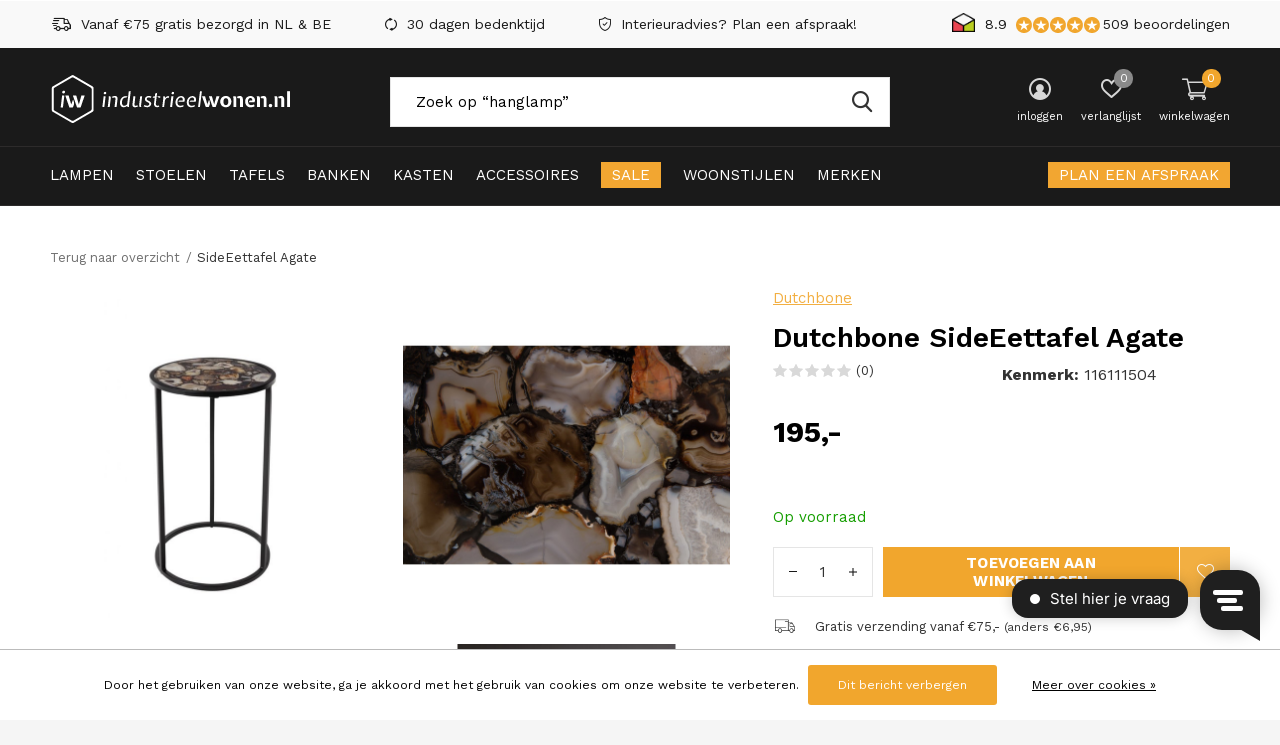

--- FILE ---
content_type: text/html;charset=utf-8
request_url: https://www.industrieelwonen.nl/dutchbone-sideeettafel-agate.html
body_size: 16442
content:
<!doctype html>
<html class="new  " lang="nl" dir="ltr">
	<head>
    <meta charset="utf-8"/>
<!-- [START] 'blocks/head.rain' -->
<!--

  (c) 2008-2026 Lightspeed Netherlands B.V.
  http://www.lightspeedhq.com
  Generated: 26-01-2026 @ 19:35:46

-->
<link rel="canonical" href="https://www.industrieelwonen.nl/dutchbone-sideeettafel-agate.html"/>
<link rel="alternate" href="https://www.industrieelwonen.nl/index.rss" type="application/rss+xml" title="Nieuwe producten"/>
<link href="https://cdn.webshopapp.com/assets/cookielaw.css?2025-02-20" rel="stylesheet" type="text/css"/>
<meta name="robots" content="noodp,noydir"/>
<meta name="google-site-verification" content="jEv6-cWtw1gpGvvuiwWsgomiDbYyd4_QnH_zLk9wDmE"/>
<meta property="og:url" content="https://www.industrieelwonen.nl/dutchbone-sideeettafel-agate.html?source=facebook"/>
<meta property="og:site_name" content="Industrieel Wonen"/>
<meta property="og:title" content="Dutchbone SideEettafel Agate kopen?"/>
<meta property="og:description" content="Dutchbone SideEettafel Agate bestellen? ✪ Gratis thuisbezorgd → Keuze uit +3.750 Bijzettafels ✓ Officieel Dutchbone Dealer"/>
<meta property="og:image" content="https://cdn.webshopapp.com/shops/251214/files/349173782/dutchbone-sideeettafel-agate.jpg"/>
<script>
<!-- Google Tag Manager -->
<script>(function(w,d,s,l,i){w[l]=w[l]||[];w[l].push({'gtm.start':
new Date().getTime(),event:'gtm.js'});var f=d.getElementsByTagName(s)[0],
j=d.createElement(s),dl=l!='dataLayer'?'&l='+l:'';j.async=true;j.src=
'https://www.googletagmanager.com/gtm.js?id='+i+dl;f.parentNode.insertBefore(j,f);
})(window,document,'script','dataLayer','GTM-TQNQGLXT');</script>
<!-- End Google Tag Manager -->
</script>
<!--[if lt IE 9]>
<script src="https://cdn.webshopapp.com/assets/html5shiv.js?2025-02-20"></script>
<![endif]-->
<!-- [END] 'blocks/head.rain' -->
    
    
<script type="text/javascript"> 
window.dataLayer = window.dataLayer || [];
		    		  					            
// Measure a view of product details. This example assumes the detail view occurs on pageload,
// and also tracks a standard pageview of the details page.
window.dataLayer.push({
    'ecommerce': {
        'detail': {
            'actionField': {
                    'list': "Category Bijzettafels",
            },
            'products': [{
                'name': "SideEettafel Agate",         // Name or ID is required.
                'variant': "",
                'id': "116111504",
                'price': "195",
                'brand': "Dutchbone",
                'category': "Bijzettafels"
            }]
        }
    }
});

// Measure adding a product to a shopping cart by using an 'add' actionFieldObject
// and a list of productFieldObjects.
document.addEventListener("DOMContentLoaded", function () {
    $('.module-product-bar .link-btn a').click(function (e) {
        if (typeof ga !== 'undefined' && ga.loaded) {
            e.preventDefault(); 
        }
      
      	var self = $(this);
      
      	addToCart(function () {
            window.location.href = self.attr('href') + '?' + $('#product_configure_form').serialize();
        });
    });
  
    $('#product_configure_form').one('submit', function (e) {
        if (typeof ga !== 'undefined' && ga.loaded) {
            e.preventDefault();
        }
        var self = $(this);
      
        addToCart(function () {
            self.submit();
        });
    });
  
    function addToCart(callback) {
        window.dataLayer.push({
            'event': 'addToCart',
            'ecommerce': {
                'add': {
                    'actionField': {
                        'list': "Category Bijzettafels",
                    },
                    'products': [{                        //  adding a product to a shopping cart.
                        'name': "SideEettafel Agate",         // Name or ID is required.
                        'variant': "",
                        'id': "116111504",
                        'price': "195",
                        'brand': "Dutchbone",
                        'category': "Bijzettafels",
                        'quantity': "1"
                    }]
                }
            },
            'eventCallback': function(container) {
              	// GTM triggers the callback twice when there are 2 containers on the page. 
              	// In our case these are Google Analytics and Google Optimize.
                if (container == "GTM-TP479D2" && typeof callback == 'function') {
                		callback(); 
                }
            }
        });
    }
});
</script>

<!-- Google Optimize Anti Flicker Snippet -->
<style>.async-hide { opacity: 0 !important} </style>
<script>(function(a,s,y,n,c,h,i,d,e){s.className+=' '+y;h.start=1*new Date;
h.end=i=function(){s.className=s.className.replace(RegExp(' ?'+y),'')};
(a[n]=a[n]||[]).hide=h;setTimeout(function(){i();h.end=null},c);h.timeout=c;
})(window,document.documentElement,'async-hide','dataLayer',4000,
{'GTM-TP479D2':true});</script>

<!-- Google Tag Manager -->
<script>(function(w,d,s,l,i){w[l]=w[l]||[];w[l].push({'gtm.start':
new Date().getTime(),event:'gtm.js'});var f=d.getElementsByTagName(s)[0],
j=d.createElement(s),dl=l!='dataLayer'?'&l='+l:'';j.async=true;j.src=
'https://www.googletagmanager.com/gtm.js?id='+i+dl;f.parentNode.insertBefore(j,f);
})(window,document,'script','dataLayer','GTM-TP479D2');</script>
<!-- End Google Tag Manager -->    
		<meta charset="utf-8">
		<meta http-equiv="x-ua-compatible" content="ie=edge">
		<title>Dutchbone SideEettafel Agate kopen? - Industrieel Wonen</title>
    
    <meta name="google-site-verification" content="jEv6-cWtw1gpGvvuiwWsgomiDbYyd4_QnH_zLk9wDmE" />
    <meta name="google-site-verification" content="y6o4StQiDBS8HlQBGlfEvMPRXj6zgskJg6ektV1lUgw" />
    <meta name="facebook-domain-verification" content="oo35hvplk8cmm8n7znho2gk6nzpf8m" />
    
		<meta name="description" content="Dutchbone SideEettafel Agate bestellen? ✪ Gratis thuisbezorgd → Keuze uit +3.750 Bijzettafels ✓ Officieel Dutchbone Dealer">
		<meta name="keywords" content="Dutchbone, SideEettafel, Agate">
		<meta name="theme-color" content="#ffffff">
		<meta name="MobileOptimized" content="320">
		<meta name="HandheldFriendly" content="true">
		<meta name="viewport" content="width=device-width,initial-scale=1,maximum-scale=1,viewport-fit=cover,target-densitydpi=device-dpi,shrink-to-fit=no">
		<link rel="preload" as="style" href="https://cdn.webshopapp.com/assets/gui-2-0.css?2025-02-20">
		<link rel="preload" as="style" href="https://cdn.webshopapp.com/assets/gui-responsive-2-0.css?2025-02-20">
		<link rel="preload" href="https://fonts.googleapis.com/css?family=Work%20Sans:100,300,400,500,600,700,800,900%7CWork%20Sans:100,300,400,500,600,700,800,900" as="style">
		<link rel="preload" as="style" href="https://cdn.webshopapp.com/shops/251214/themes/172642/assets/fixed.css?2025010120373920201215113056">
    <link rel="preload" as="style" href="https://cdn.webshopapp.com/shops/251214/themes/172642/assets/screen.css?2025010120373920201215113056">
		<link rel="preload" as="style" href="https://cdn.webshopapp.com/shops/251214/themes/172642/assets/custom.css?2025010120373920201215113056">
		<link rel="preload" as="font" href="https://cdn.webshopapp.com/shops/251214/themes/172642/assets/icomoon.woff2?2025010120373920201215113056">
		<link rel="preload" as="script" href="https://cdn.webshopapp.com/assets/jquery-1-9-1.js?2025-02-20">
		<link rel="preload" as="script" href="https://cdn.webshopapp.com/assets/jquery-ui-1-10-1.js?2025-02-20">
		<link rel="preload" as="script" href="https://cdn.webshopapp.com/shops/251214/themes/172642/assets/scripts.js?2025010120373920201215113056">
		<link rel="preload" as="script" href="https://cdn.webshopapp.com/shops/251214/themes/172642/assets/custom.js?2025010120373920201215113056">
    <link rel="preload" as="script" href="https://cdn.webshopapp.com/assets/gui.js?2025-02-20">
		<link href="https://fonts.googleapis.com/css?family=Work%20Sans:100,300,400,500,600,700,800,900%7CWork%20Sans:100,300,400,500,600,700,800,900" rel="stylesheet" type="text/css">
		<link rel="stylesheet" media="screen" href="https://cdn.webshopapp.com/assets/gui-2-0.css?2025-02-20">
		<link rel="stylesheet" media="screen" href="https://cdn.webshopapp.com/assets/gui-responsive-2-0.css?2025-02-20">
    <link rel="stylesheet" media="screen" href="https://cdn.webshopapp.com/shops/251214/themes/172642/assets/fixed.css?2025010120373920201215113056">
		<link rel="stylesheet" media="screen" href="https://cdn.webshopapp.com/shops/251214/themes/172642/assets/screen.css?2025010120373920201215113056">
		<link rel="stylesheet" media="screen" href="https://cdn.webshopapp.com/shops/251214/themes/172642/assets/custom.css?2025010120373920201215113056">
		<link rel="icon" type="image/x-icon" href="https://cdn.webshopapp.com/shops/251214/themes/172642/v/41315/assets/favicon.png?20200511142358">
		<link rel="apple-touch-icon" href="https://cdn.webshopapp.com/shops/251214/themes/172642/assets/apple-touch-icon.png?2025010120373920201215113056">
		<link rel="mask-icon" href="https://cdn.webshopapp.com/shops/251214/themes/172642/assets/safari-pinned-tab.svg?2025010120373920201215113056" color="#000000">
		<link rel="manifest" href="https://cdn.webshopapp.com/shops/251214/themes/172642/assets/manifest.json?2025010120373920201215113056">
		<link rel="preconnect" href="https://ajax.googleapis.com">
    <link rel="preconnect" href="https://dummyimage.com">
		<link rel="preconnect" href="//cdn.webshopapp.com/">
		<link rel="preconnect" href="https://fonts.googleapis.com">
		<link rel="preconnect" href="https://fonts.gstatic.com" crossorigin>
		<link rel="dns-prefetch" href="https://ajax.googleapis.com">
		<link rel="dns-prefetch" href="//cdn.webshopapp.com/">	
		<link rel="dns-prefetch" href="https://fonts.googleapis.com">
		<link rel="dns-prefetch" href="https://fonts.gstatic.com" crossorigin>
    <script src="https://cdn.webshopapp.com/assets/jquery-1-9-1.js?2025-02-20"></script>
    <script src="https://cdn.webshopapp.com/assets/jquery-ui-1-10-1.js?2025-02-20"></script>
		<meta name="msapplication-config" content="https://cdn.webshopapp.com/shops/251214/themes/172642/assets/browserconfig.xml?2025010120373920201215113056">
<meta property="og:title" content="Dutchbone SideEettafel Agate kopen?">
<meta property="og:type" content="website"> 
<meta property="og:description" content="Dutchbone SideEettafel Agate bestellen? ✪ Gratis thuisbezorgd → Keuze uit +3.750 Bijzettafels ✓ Officieel Dutchbone Dealer">
<meta property="og:site_name" content="Industrieel Wonen">
<meta property="og:url" content="https://www.industrieelwonen.nl/">
<meta property="og:image" content="https://cdn.webshopapp.com/shops/251214/files/349173782/300x250x2/dutchbone-sideeettafel-agate.jpg">
<meta name="twitter:title" content="Dutchbone SideEettafel Agate kopen?">
<meta name="twitter:description" content="Dutchbone SideEettafel Agate bestellen? ✪ Gratis thuisbezorgd → Keuze uit +3.750 Bijzettafels ✓ Officieel Dutchbone Dealer">
<meta name="twitter:site" content="Industrieel Wonen">
<meta name="twitter:card" content="https://cdn.webshopapp.com/shops/251214/themes/172642/assets/logo.png?2025010120373920201215113056">
<meta name="twitter:image" content="https://cdn.webshopapp.com/shops/251214/themes/172642/v/2505738/assets/banner-grid-banner-1-image.jpg?20250101203738">
<script type="application/ld+json">
  [
        {
      "@context": "http://schema.org",
      "@type": "Product", 
      "name": "Dutchbone SideEettafel Agate",
      "url": "https://www.industrieelwonen.nl/dutchbone-sideeettafel-agate.html",
      "brand": "Dutchbone",            "image": "https://cdn.webshopapp.com/shops/251214/files/349173782/300x250x2/dutchbone-sideeettafel-agate.jpg",      "gtin13": "8718548031869",            "sku": "ZUI-2300099",      "offers": {
        "@type": "Offer",
        "price": "195.00",        "url": "https://www.industrieelwonen.nl/dutchbone-sideeettafel-agate.html",
        "priceValidUntil": "2027-01-26",
        "priceCurrency": "EUR",
          "availability": "https://schema.org/InStock",
          "inventoryLevel": "99"
              }
          },
        {
      "@context": "http://schema.org/",
      "@type": "Organization",
      "url": "https://www.industrieelwonen.nl/",
      "name": "Industrieel Wonen",
      "legalName": "Industrieel Wonen",
      "description": "Dutchbone SideEettafel Agate bestellen? ✪ Gratis thuisbezorgd → Keuze uit +3.750 Bijzettafels ✓ Officieel Dutchbone Dealer",
      "logo": "https://cdn.webshopapp.com/shops/251214/themes/172642/assets/logo.png?2025010120373920201215113056",
      "image": "https://cdn.webshopapp.com/shops/251214/themes/172642/v/2505738/assets/banner-grid-banner-1-image.jpg?20250101203738",
      "contactPoint": {
        "@type": "ContactPoint",
        "contactType": "Customer service",
        "telephone": "0174 - 352 057"
      },
      "address": {
        "@type": "PostalAddress",
        "streetAddress": "Lierweg 22 A6",
        "addressLocality": "Nederland",
        "postalCode": "2678 CW De Lier",
        "addressCountry": "NL"
      }
         
    },
    { 
      "@context": "http://schema.org", 
      "@type": "WebSite", 
      "url": "https://www.industrieelwonen.nl/", 
      "name": "Industrieel Wonen",
      "description": "Dutchbone SideEettafel Agate bestellen? ✪ Gratis thuisbezorgd → Keuze uit +3.750 Bijzettafels ✓ Officieel Dutchbone Dealer",
      "author": [
        {
          "@type": "Organization",
          "url": "https://www.industrieelwonen.nl/",
          "name": "Industrieel Wonen",
          "address": {
            "@type": "PostalAddress",
            "streetAddress": "Hoofdstraat 30",
            "addressLocality": "De Lier",
            "addressRegion": "ZH",
            "postalCode": "2678 CK",
            "addressCountry": "NL"
          }
        }
      ]
    }
  ]
</script>    	</head>
	<body>
    <!-- Google Tag Manager (noscript) --><noscript><iframe src="https://www.googletagmanager.com/ns.html?id=GTM-TP479D2"
    height="0" width="0" style="display:none;visibility:hidden"></iframe></noscript><!-- End Google Tag Manager (noscript) -->  	    
    <ul class="hidden-data hidden"><li>251214</li><li>172642</li><li>ja</li><li>nl</li><li>live</li><li>orders//industrieelwonen/nl</li><li>https://www.industrieelwonen.nl/</li></ul><div id="root" ><header id="top" class="v2 static"><p id="logo" ><a href="https://www.industrieelwonen.nl/" accesskey="h"><img src="https://cdn.webshopapp.com/shops/251214/files/325241927/iw-logo-white.svg" alt="Industrieel Wonen"></a></p><nav id="skip"><ul><li><a href="#nav" accesskey="n">Ga naar navigatie (n)</a></li><li><a href="#content" accesskey="c">Ga naar inhoud (c)</a></li><li><a href="#footer" accesskey="f">Ga naar footer (f)</a></li></ul></nav><nav id="nav" aria-label="Kies een categorie"  ><ul><li class="menu-uppercase"><a  href="https://www.industrieelwonen.nl/lampen/">Lampen</a><ul><li><a href="https://www.industrieelwonen.nl/lampen/hanglampen/">Hanglampen</a></li><li><a href="https://www.industrieelwonen.nl/lampen/vloerlampen/">Vloerlampen</a></li><li><a href="https://www.industrieelwonen.nl/lampen/tafellampen/">Tafellampen</a></li><li><a href="https://www.industrieelwonen.nl/lampen/wandlampen/">Wandlampen</a></li><li><a href="https://www.industrieelwonen.nl/lampen/lichtbronnen/">Lichtbronnen</a><ul><li><a href="https://www.industrieelwonen.nl/lampen/lichtbronnen/e27-lichtbronnen/">E27 Lichtbronnen</a></li><li><a href="https://www.industrieelwonen.nl/lampen/lichtbronnen/xxl-lichtbronnen/">XXL Lichtbronnen</a></li></ul></li><li><a href="https://www.industrieelwonen.nl/lampen/lamp-toebehoren/">Lamp Toebehoren</a><ul><li><a href="https://www.industrieelwonen.nl/lampen/lamp-toebehoren/lampenkappen/">Lampenkappen</a></li><li><a href="https://www.industrieelwonen.nl/lampen/lamp-toebehoren/plafondkapjes/">Plafondkapjes</a></li><li><a href="https://www.industrieelwonen.nl/lampen/lamp-toebehoren/fittingen/">Fittingen</a></li><li><a href="https://www.industrieelwonen.nl/lampen/lamp-toebehoren/snoeren/">Snoeren</a></li><li><a href="https://www.industrieelwonen.nl/lampen/lamp-toebehoren/lampenvoeten/">Lampenvoeten</a></li></ul></li><li><a href="https://www.industrieelwonen.nl/lampen/spots/">Spots</a></li><li><a href="https://www.industrieelwonen.nl/lampen/plafonnieres/">Plafonnieres</a></li><li><a href="https://www.industrieelwonen.nl/lampen/buiten-wandverlichting/">Buiten Wandverlichting </a></li></ul></li><li class="menu-uppercase"><a  href="https://www.industrieelwonen.nl/stoelen/">Stoelen</a><ul><li><a href="https://www.industrieelwonen.nl/stoelen/eetkamerstoelen/">Eetkamerstoelen</a></li><li><a href="https://www.industrieelwonen.nl/stoelen/fauteuils/">Fauteuils</a></li><li><a href="https://www.industrieelwonen.nl/stoelen/eetkamerbanken/">Eetkamerbanken</a></li><li><a href="https://www.industrieelwonen.nl/stoelen/barstoelen/">Barstoelen</a></li><li><a href="https://www.industrieelwonen.nl/stoelen/poefs/">Poefs</a></li><li><a href="https://www.industrieelwonen.nl/stoelen/krukjes/">Krukjes</a></li><li><a href="https://www.industrieelwonen.nl/stoelen/hockers/">Hockers</a></li><li><a href="https://www.industrieelwonen.nl/stoelen/kookeiland-stoelen/">Kookeiland stoelen</a></li></ul></li><li class="menu-uppercase"><a  href="https://www.industrieelwonen.nl/tafels/">Tafels</a><ul><li><a href="https://www.industrieelwonen.nl/tafels/eettafels/">Eettafels</a></li><li><a href="https://www.industrieelwonen.nl/tafels/salontafels/">Salontafels</a></li><li><a href="https://www.industrieelwonen.nl/tafels/bijzettafels/">Bijzettafels</a></li><li><a href="https://www.industrieelwonen.nl/tafels/bartafels/">Bartafels</a></li><li><a href="https://www.industrieelwonen.nl/tafels/sidetables/">Sidetables</a></li><li><a href="https://www.industrieelwonen.nl/tafels/wandtafels/">Wandtafels</a></li></ul></li><li class="menu-uppercase"><a  href="https://www.industrieelwonen.nl/banken/">Banken</a><ul><li><a href="https://www.industrieelwonen.nl/banken/zitbanken/">Zitbanken</a></li><li><a href="https://www.industrieelwonen.nl/banken/eetkamerbanken/">Eetkamerbanken</a></li><li><a href="https://www.industrieelwonen.nl/banken/hockers/">Hockers</a></li></ul></li><li class="menu-uppercase"><a  href="https://www.industrieelwonen.nl/kasten/">Kasten</a><ul><li><a href="https://www.industrieelwonen.nl/kasten/tv-meubels/">TV-meubels</a></li><li><a href="https://www.industrieelwonen.nl/kasten/dressoirs/">Dressoirs</a></li><li><a href="https://www.industrieelwonen.nl/kasten/vitrinekasten/">Vitrinekasten</a></li><li><a href="https://www.industrieelwonen.nl/kasten/boekenkasten/">Boekenkasten</a></li><li><a href="https://www.industrieelwonen.nl/kasten/trolleys/">Trolleys</a></li><li><a href="https://www.industrieelwonen.nl/kasten/opbergkasten/">Opbergkasten</a></li><li><a href="https://www.industrieelwonen.nl/kasten/wijnkasten/">Wijnkasten</a></li><li><a href="https://www.industrieelwonen.nl/kasten/lockerkasten/">Lockerkasten</a></li><li><a href="https://www.industrieelwonen.nl/kasten/ladenkasten/">Ladenkasten</a></li><li><a href="https://www.industrieelwonen.nl/kasten/vakkenkast/">Vakkenkast</a></li><li><a href="https://www.industrieelwonen.nl/kasten/nachtkastjes/">Nachtkastjes</a></li><li><a href="https://www.industrieelwonen.nl/kasten/wandplanken/">Wandplanken</a></li><li><a href="https://www.industrieelwonen.nl/kasten/renew-kasten/">Renew Kasten</a></li></ul></li><li class="menu-uppercase"><a  href="https://www.industrieelwonen.nl/accessoires/">Accessoires</a><ul><li><a href="https://www.industrieelwonen.nl/accessoires/servies/">Servies</a></li><li><a href="https://www.industrieelwonen.nl/accessoires/plantenzuilen/">Plantenzuilen</a></li><li><a href="https://www.industrieelwonen.nl/accessoires/kapstokken/">Kapstokken</a></li><li><a href="https://www.industrieelwonen.nl/accessoires/vloerkleden/">Vloerkleden</a></li><li><a href="https://www.industrieelwonen.nl/accessoires/spiegels/">Spiegels</a></li><li><a href="https://www.industrieelwonen.nl/accessoires/kussens/">Kussens</a></li><li><a href="https://www.industrieelwonen.nl/accessoires/vazen-potten/">Vazen &amp; Potten</a></li><li><a href="https://www.industrieelwonen.nl/accessoires/kandelaren-en-theelichtjes/">Kandelaren en theelichtjes</a></li><li><a href="https://www.industrieelwonen.nl/accessoires/dienbladen/">Dienbladen</a></li><li><a href="https://www.industrieelwonen.nl/accessoires/interieurparfum-geurkaarsen/">Interieurparfum &amp; geurkaarsen</a></li><li><a href="https://www.industrieelwonen.nl/accessoires/plaids/">Plaids</a></li><li><a href="https://www.industrieelwonen.nl/accessoires/ornamenten/">Ornamenten</a></li><li><a href="https://www.industrieelwonen.nl/accessoires/windlichten/">Windlichten</a></li><li><a href="https://www.industrieelwonen.nl/accessoires/onderhoudsartikelen/">Onderhoudsartikelen</a></li></ul></li><li class="menu-uppercase"><a class="overlay-g" href="https://www.industrieelwonen.nl/sale-11129984/">Sale</a><ul><li><a href="https://www.industrieelwonen.nl/sale-11129984/15-korting/">15% korting</a></li><li><a href="https://www.industrieelwonen.nl/sale-11129984/20-korting/">20% korting</a></li><li><a href="https://www.industrieelwonen.nl/sale-11129984/35-korting/">35% korting</a></li></ul></li><li class="menu-uppercase"><a  href="https://www.industrieelwonen.nl/woonstijlen/">Woonstijlen</a><ul><li><a href="https://www.industrieelwonen.nl/woonstijlen/industrieel-wonen/">Industrieel Wonen</a><ul><li><a href="https://www.industrieelwonen.nl/woonstijlen/industrieel-wonen/industriele-lampen/">Industriële Lampen</a></li><li><a href="https://www.industrieelwonen.nl/woonstijlen/industrieel-wonen/industriele-stoelen/">Industriële Stoelen</a></li><li><a href="https://www.industrieelwonen.nl/woonstijlen/industrieel-wonen/industriele-accessoires/">Industriële Accessoires</a></li></ul></li><li><a href="https://www.industrieelwonen.nl/woonstijlen/japandi-wonen/">Japandi Wonen</a><ul><li><a href="https://www.industrieelwonen.nl/woonstijlen/japandi-wonen/japandi-lampen/">Japandi Lampen</a></li><li><a href="https://www.industrieelwonen.nl/woonstijlen/japandi-wonen/japandi-tafels/">Japandi Tafels</a></li><li><a href="https://www.industrieelwonen.nl/woonstijlen/japandi-wonen/japandi-accessoires/">Japandi Accessoires</a></li></ul></li><li><a href="https://www.industrieelwonen.nl/woonstijlen/hotel-chique-wonen/">Hotel Chique Wonen</a><ul><li><a href="https://www.industrieelwonen.nl/woonstijlen/hotel-chique-wonen/hotel-chique-lampen/">Hotel Chique Lampen</a></li></ul></li><li><a href="https://www.industrieelwonen.nl/woonstijlen/kleurrijk-wonen/">Kleurrijk Wonen</a><ul><li><a href="https://www.industrieelwonen.nl/woonstijlen/kleurrijk-wonen/lampen/">Lampen</a></li></ul></li></ul></li><li class="menu-uppercase"><a accesskey="4" href="https://www.industrieelwonen.nl/brands/">Merken</a><div class="double"><div><h3>Onze merken</h3><ul class="double"><li class="brand"><a href="https://www.industrieelwonen.nl/brands/alaska/">Alaska</a></li><li class="brand"><a href="https://www.industrieelwonen.nl/brands/bazar-bizar/">Bazar Bizar</a></li><li class="brand"><a href="https://www.industrieelwonen.nl/brands/dutchbone/">Dutchbone</a></li><li class="brand"><a href="https://www.industrieelwonen.nl/brands/hk-living-2/">HK Living</a></li><li class="brand"><a href="https://www.industrieelwonen.nl/brands/iw-collection/">IW Collection</a></li><li class="brand"><a href="https://www.industrieelwonen.nl/brands/kick-collection/">Kick Collection</a></li><li class="brand"><a href="https://www.industrieelwonen.nl/brands/lucide/">Lucide</a></li><li class="brand"><a href="https://www.industrieelwonen.nl/brands/richmond-interiors/">Richmond Interiors</a></li><li class="brand"><a href="https://www.industrieelwonen.nl/brands/tower-living/">Tower Living</a></li><li class="brand"><a href="https://www.industrieelwonen.nl/brands/white-label-living/">White Label Living</a></li></ul></div><div><ul class="list-gallery"><li><a href="https://www.industrieelwonen.nl/lampen/?limit=24&amp;sort=popular&amp;brand=2776199&amp;min=0&amp;max=750"><img src="https://dummyimage.com/240x305/fff.png/fff" data-src="https://cdn.webshopapp.com/shops/251214/themes/172642/v/1551738/assets/brand-banner-1.jpg?20221027171120" alt="Alaska verlichting" width="240" height="305"> Alaska verlichting <span>Robuust en Industrieel</span></a></li><li><a href="https://www.industrieelwonen.nl/brands/richmond-interiors/"><img src="https://dummyimage.com/430x305/fff.png/fff" data-src="https://cdn.webshopapp.com/shops/251214/themes/172642/v/1551728/assets/brand-banner-2.jpg?20221027170755" alt="Richmond Interiors" width="430" height="305"> Richmond Interiors <span>Industrieel Chique</span></a></li></ul></div></div></li><li class="menu-uppercase bookings"><a href="/interieuradvies" class="overlay-g">Plan een afspraak</a></li></ul><ul><li class="search"><a href="./"><i class="icon-zoom2"></i><span>zoeken</span></a></li><li class="login"><a href=""><i class="icon-user-circle"></i><span>inloggen</span></a></li><li class="fav"><a class="open-login"><i class="icon-heart-strong"></i><span>verlanglijst</span><span class="no items" data-wishlist-items>0</span></a></li><li class="cart"><a href="https://www.industrieelwonen.nl/cart/"><i class="icon-cart2"></i><span>winkelwagen</span><span class="no">0</span></a></li></ul></nav><div class="bar"><ul class="list-usp"><li><i class="icon-delivery"></i> Vanaf €75 gratis bezorgd in NL & BE</li><li><i class="icon-refresh"></i> 30 dagen bedenktijd</li><li><i class="icon-shield"></i> Interieuradvies? Plan een afspraak!</li></ul><p><span class="trustmark desktop-only"><a href="https://www.thuiswinkel.org/leden/industrieel-wonen/certificaat/" target="_blank"><img src="https://cdn.webshopapp.com/shops/251214/themes/172642/v/41417/assets/trustmark-image.png?20200511145345" alt="Thuiswinkel Waarborg" height="20"></a></span><a href="https://www.industrieelwonen.nl/" target="_blank"><span class="rating-a c round_stars" data-val="8.9" data-of="5">8.9</span><span class="mobile-hide">509 beoordelingen</span></a></p></div><form action="https://www.industrieelwonen.nl/search/" method="get" id="formSearch" data-search-type="desktop"><p><label for="q">Zoek op &ldquo;hanglamp&rdquo;</label><input id="q" name="q" type="search" value="" placeholder="Zoek op &ldquo;hanglamp&rdquo;" autocomplete="off" required data-input="desktop"><button type="submit">Zoeken</button></p><div class="search-autocomplete" data-search-type="desktop"><ul class="list-cart small m0"></ul></div></form><div class="module-product-bar"><figure><img src="https://dummyimage.com/45x45/fff.png/fff" data-src="https://cdn.webshopapp.com/shops/251214/files/349173782/90x90x2/sideeettafel-agate.jpg" alt="SideEettafel Agate" width="45" height="45"></figure><h3>Dutchbone Dutchbone SideEettafel Agate</h3><p class="price">
      €195,00
          </p><p class="link-btn"><a href="https://www.industrieelwonen.nl/cart/add/233138922/">Toevoegen aan winkelwagen</a></p></div></header><main id="content"><style>
.sale-banner {
  	display: none;
    font-weight: 600;
    font-size: 1rem;
    text-align: center;
    margin-bottom: 20px;
  	padding: 1rem;
  	border: 1px solid var(--accent);
    color: var(--accent);
    text-transform: uppercase;  
}
  
@media only screen and (max-width: 47.5em) {
 		.sale-banner {
    		padding: 0.5rem;  
  	}
}
  
.sale-banner.visible {
  	display: flex;
}
  
.sale-banner__child {
		width: 100%;
}
</style><script>
function getTimeRemaining(endtime) {
  const total = Date.parse(endtime) - Date.parse(new Date());
  const seconds = Math.floor((total / 1000) % 60);
  const minutes = Math.floor((total / 1000 / 60) % 60);
  const hours = Math.floor((total / (1000 * 60 * 60)));
  const days = Math.floor(total / (1000 * 60 * 60 * 24));
  
  return {
    total,
    days,
    hours,
    minutes,
    seconds
  };
}

function initializeClock(id, endtime) {
  const clock = document.querySelector(id);

  function updateClock() {
    const t = getTimeRemaining(endtime);
  
    if (t.hours >= 0 && t.hours < 24) {
      	const banner = document.querySelector('.sale-banner');
      
      	if (banner) {
         		banner.classList.add('visible');
          
          	clock.innerHTML = ('0' + t.hours).slice(-2) + ':' + ('0' + t.minutes).slice(-2) + ':' + ('0' + t.seconds).slice(-2); 
        }
    }

    if (t.total <= 0) {
      clearInterval(timeinterval);
    }
  }
  
  const time = getTimeRemaining(endtime);
  if (time.total >= 0) {
    	updateClock();
    	const timeinterval = setInterval(updateClock, 1000);
  }
}

const deadline = new Date(Date.parse('2020-10-04 23:59:59'));
initializeClock('.countdown', deadline);
</script><nav class="nav-breadcrumbs desktop-only"><ul><li><a href="https://www.industrieelwonen.nl/">Terug naar overzicht</a></li><li>SideEettafel Agate</li></ul></nav><article class="module-product"><ul class="list-product"><li ><a data-fancybox-group="gallery" href="https://cdn.webshopapp.com/shops/251214/files/349173782/image.jpg"><img src="https://cdn.webshopapp.com/shops/251214/files/349173782/660x660x2/dutchbone-sideeettafel-agate.jpg" alt="SideEettafel Agate" ></a><ul class="label"><li class="btn active mobile-only"><a href="javascript:;" class="add-to-wishlist" data-url="https://www.industrieelwonen.nl/account/wishlistAdd/116111504/?variant_id=233138922" data-id="116111504"><i class="icon-heart-outline"></i><span>Aan verlanglijst toevoegen</span></a></li></ul></li><li ><a data-fancybox-group="gallery" href="https://cdn.webshopapp.com/shops/251214/files/349173783/image.jpg"><img src="https://cdn.webshopapp.com/shops/251214/files/349173783/660x660x2/dutchbone-sideeettafel-agate.jpg" alt="SideEettafel Agate" ></a></li><li ><a data-fancybox-group="gallery" href="https://cdn.webshopapp.com/shops/251214/files/349173785/image.jpg"><img src="https://cdn.webshopapp.com/shops/251214/files/349173785/660x660x2/dutchbone-sideeettafel-agate.jpg" alt="SideEettafel Agate" ></a></li><li ><a data-fancybox-group="gallery" href="https://cdn.webshopapp.com/shops/251214/files/349173786/image.jpg"><img src="https://cdn.webshopapp.com/shops/251214/files/349173786/660x660x2/dutchbone-sideeettafel-agate.jpg" alt="SideEettafel Agate" ></a></li><li ><a data-fancybox-group="gallery" href="https://cdn.webshopapp.com/shops/251214/files/349173788/image.jpg"><img src="https://cdn.webshopapp.com/shops/251214/files/349173788/660x660x2/dutchbone-sideeettafel-agate.jpg" alt="SideEettafel Agate" ></a></li><li ><a data-fancybox-group="gallery" href="https://cdn.webshopapp.com/shops/251214/files/349173793/image.jpg"><img src="https://cdn.webshopapp.com/shops/251214/files/349173793/660x660x2/dutchbone-sideeettafel-agate.jpg" alt="SideEettafel Agate" ></a></li></ul><div><header><p><a href="https://www.industrieelwonen.nl/brands/dutchbone/">Dutchbone</a></p><h1>
                 	        		Dutchbone SideEettafel Agate
         	 
              </h1><p class="rating-a b" data-val="0" data-of="5"><a href="#section-reviews">(0)</a></p><div class="product-uid"><span class="strong">Kenmerk:</span> 116111504</div></header><form action="https://www.industrieelwonen.nl/cart/add/233138922/" id="product_configure_form" method="post" class="form-product" data-url="https://www.industrieelwonen.nl/cart/add/233138922/"><div class="fieldset"><p class="price"><!-- <span class="long-price">€195,00</span> --><span class="short-price">
          		            		195,-
            	          </span></p><ul class="list-plain"></ul><p><span class="text-positive">
                    		Op voorraad
            				</span></p><input data-always type="hidden" name="bundle_id" id="product_configure_bundle_id" value=""></div><p class="submit m15"><input type="number" name="quantity" step="1" value="1"><button class="add-to-cart-button" type="submit">Toevoegen aan winkelwagen</button><a href="javascript:;" class="open-login"><i class="icon-heart-outline"></i><span>Inloggen voor wishlist</span></a></p><ul class="list-usp"><li><i class="icon-truck"></i> Gratis verzending vanaf €75,-
          	<small style="font-size: 0.75rem;">(anders &euro;6,95)</small></li><li class="countdown hidden"><i class="icon-box"></i><span class="strong">Vandaag verzonden?</span>
          Je hebt nog 
          <b id="mycountdown">00 : 00 : <span class="overlay-g">00</span></b></li><li><i><img src="https://cdn.webshopapp.com/shops/251214/themes/172642/assets/woman.svg?t=12"></i> Vragen? Stuur een berichtje via de chat &#8600;</li><li><i class="icon-check"></i> Probeer het thuis uit, <span style="font-weight: 600;">betaal later.</span></li><li><i class="icon-refresh"></i> Niet tevreden? 30 dagen retourrecht.</li><li><span class="list-payments"><img src="https://cdn.webshopapp.com/shops/251214/themes/172642/assets/z-ideal.png?2020092113551820200921135529" alt="ideal" width="45" height="21"><img src="https://cdn.webshopapp.com/shops/251214/themes/172642/assets/z-mistercash.png?2020092113551820200921135529" alt="mistercash" width="45" height="21"><img src="https://cdn.webshopapp.com/shops/251214/themes/172642/assets/z-paypal.png?2020092113551820200921135529" alt="paypal" width="45" height="21"><img src="https://cdn.webshopapp.com/shops/251214/themes/172642/assets/z-mastercard.png?2020092113551820200921135529" alt="mastercard" width="45" height="21"><img src="https://cdn.webshopapp.com/shops/251214/themes/172642/assets/z-visa.png?2020092113551820200921135529" alt="visa" width="45" height="21"><img src="https://cdn.webshopapp.com/shops/251214/themes/172642/assets/z-maestro.png?2020092113551820200921135529" alt="maestro" width="45" height="21"></span></li></ul></form></div></article><div class="product-content"><article><h5 class="accordion-toggle">
      Betaling
      <small><i class="icon-plus"></i></small></h5><div class="accordion-wrapper">
      Hoe wil je betalen? Kies zelf je betaalmethode. Je kunt gemakkelijk je bestelling betalen met de volgende betaalmethodes: <br><br><ul><li>Achteraf betalen met Riverty</li><li>iDeal</li><li>Bancontact</li><li>PayPal</li><li>Mastercard</li><li>Visa</li><li>Maestro</li></ul>
      Meer informatie over betalingen vind je <a href="/service/payment-methods/">hier</a>.
    </div></article><article><h5 class="accordion-toggle">
      Bezorging
      <small><i class="icon-plus"></i></small></h5><div class="accordion-wrapper">
      Als je bestelling boven de <strong>&euro;75,-</strong> is komen we het <strong>gratis</strong> bij je thuis afleveren. Dit geldt voor zowel Nederland als Belgi&euml;. Bij bestellingen onder de &euro;75,- rekeningen we verzendkosten van &euro;6,95. 
      <br><br>
      Kleinere bestellingen worden met PostNL afgeleverd. Grotere bestellingen (zoals tafels, bankstellen en kasten) doen wij op afspraak. We nemen hiervoor telefonisch contact met je op om een geschikt moment in te plannen om je nieuwe meubels te bezorgen. 
      <br><br>
      Meer informatie over leveringen vind je <a href="/service/shipping-returns/">hier</a>.
    </div></article><article><h5 class="accordion-toggle">
      2 jaar garantie
      <small><i class="icon-plus"></i></small></h5><div class="accordion-wrapper">
      Meubels voor je interieur kunnen soms grote aankopen zijn. Als je iets koopt bij Industrieel Wonen is je product <strong>tot 2 jaar beschermd</strong> voor als het product gebreken vertoont. Dit komt omdat we CBW-erkend zijn. CBW-erkend betekent dat we aangesloten zijn bij Centrale Branchevereniging Wonen. Deze garantie geldt voor alle meubels in onze webshop met uitzondering van woonaccessoires en lichtbronnen. De gehele CBW voorwaarden vind je <a href="https://www.cbw-erkend.nl/garanties-wonen" target="_blank">hier</a>.
      <br><br>
      Standaard heb je <strong>30 dagen</strong> retourrecht op je product ongeacht de reden.
      <br><br><img src="https://cdn.webshopapp.com/shops/251214/themes/172642/assets/thuiswinkel-waarborg-kleur-horizontaal.png?2025010120373920201215113056" alt="Thuiswinkel Waarborg" width="128" class="warranty-logo"><img src="https://cdn.webshopapp.com/shops/251214/themes/172642/assets/cbw-erkend-logo.png?2025010120373920201215113056" alt="CBW erkend" width="128" class="warranty-logo"></div></article></div><article id="section-reviews"><header class="heading-rating"><h5 class="s28 m20">Reviews</h5><p class="rating-a strong" data-val="0" data-of="5">0<span> / 5</span></p><p class="overlay-e">0 sterren op basis van 0 beoordelingen</p><p class="link-btn"><a class="b" href="https://www.industrieelwonen.nl/account/review/116111504/">Je beoordeling toevoegen</a></p></header><ul class="list-comments a"></ul></article><article><header class="heading-mobile text-left"><h5 class="s28 m10">Recente artikelen</h5></header><ul class="list-collection compact"><li class="single no-ajax text-left"><div class="img"><figure><img src="https://cdn.webshopapp.com/shops/251214/files/349173782/660x660x2/sideeettafel-agate.jpg" alt="SideEettafel Agate" width="310" height="430"></figure><form class="desktop-only" action="https://www.industrieelwonen.nl/dutchbone-sideeettafel-agate.html" method="post"><p><button class="w100" type="submit">Bekijk product</button></p></form></div><p>Dutchbone</p><h2><a href="https://www.industrieelwonen.nl/dutchbone-sideeettafel-agate.html">SideEettafel Agate</a></h2><p class="price">€195,00</p></li></ul></article></main><aside id="cart"><h5>Winkelwagen</h5><p>
    U heeft geen artikelen in uw winkelwagen...
  </p><p class="submit"><span><span>Bedrag tot gratis verzending</span> €75,00</span><span class="strong"><span>Totaal incl. btw</span> €0,00</span><a href="https://www.industrieelwonen.nl/cart/">Bestellen</a></p></aside><form action="https://www.industrieelwonen.nl/account/loginPost/" method="post" id="login"><h5>Inloggen</h5><p><label for="lc">E-mailadres</label><input type="email" id="lc" name="email" autocomplete='email' placeholder="E-mailadres" required></p><p><label for="ld">Wachtwoord</label><input type="password" id="ld" name="password" autocomplete='current-password' placeholder="Wachtwoord" required><a href="https://www.industrieelwonen.nl/account/password/">Wachtwoord vergeten?</a></p><p><button class="side-login-button" type="submit">Inloggen</button></p><footer><ul class="list-checks"><li>Al je orders en retouren op één plek</li><li>Het bestelproces gaat nog sneller</li><li>Je winkelwagen is altijd en overal opgeslagen</li></ul><p class="link-btn"><a class="" href="https://www.industrieelwonen.nl/account/register/">Account aanmaken</a></p></footer><input type="hidden" name="key" value="30a397addd5d18462925b207f402cece" /><input type="hidden" name="type" value="login" /></form><p id="compare-btn" ><a class="open-compare"><i class="icon-compare"></i><span>vergelijk</span><span class="compare-items" data-compare-items>0</span></a></p><aside id="compare"><h5>Vergelijk producten</h5><ul class="list-cart compare-products"></ul><p class="submit"><span>You can compare a maximum of 5 products</span><a href="https://www.industrieelwonen.nl/compare/">Start vergelijking</a></p></aside><footer id="footer"><form id="formNewsletter" action="https://www.industrieelwonen.nl/account/newsletter/" method="post" class="form-newsletter  "><input type="hidden" name="key" value="30a397addd5d18462925b207f402cece" /><h4 class="gui-page-title">Wekelijks de nieuwste inspiratie ontvangen in je inbox?</h4><p>Ontvang de nieuwste aanbiedingen en inspiratie voor jouw huis.</p><p><label for="formNewsletterEmail">E-mail adres</label><input type="email" id="popupEmailAddress" name="email" required><button type="submit" class="submit-newsletter">Abonneer</button></p></form><nav><div><h3>Klantenservice</h3><ul><li><a href="https://www.industrieelwonen.nl/service/">Klantenservice</a></li><li><a href="https://www.industrieelwonen.nl/service/about/">Interieur studio, boek nu jouw afspraak!</a></li><li><a href="https://www.industrieelwonen.nl/service/general-terms-conditions/">Algemene Voorwaarden</a></li><li><a href="https://www.industrieelwonen.nl/service/privacy-policy/">Privacy</a></li><li><a href="https://www.industrieelwonen.nl/service/payment-methods/">Betaalmethoden</a></li><li><a href="https://www.industrieelwonen.nl/service/shipping-returns/">Verzenden &amp; Retourneren</a></li><li><a href="https://www.industrieelwonen.nl/service/interieuradvies/">Interieuradvies</a></li><li><a href="https://www.industrieelwonen.nl/service/klachten/">Klachten</a></li><li><a href="https://www.industrieelwonen.nl/service/garantievoorwaarden/">Garantie</a></li><li><a href="https://www.industrieelwonen.nl/service/vacatures/">Vacatures</a></li><li><a href="https://www.industrieelwonen.nl/service/zakelijk/">Zakelijk bestellen</a></li><li><a href="https://www.industrieelwonen.nl/service/reviews/">Reviews</a></li></ul></div><div><h3>Mijn account</h3><ul><li><a href="https://www.industrieelwonen.nl/account/" title="Registreren">Registreren</a></li><li><a href="https://www.industrieelwonen.nl/account/orders/" title="Mijn bestellingen">Mijn bestellingen</a></li><li><a href="https://www.industrieelwonen.nl/account/wishlist/" title="Mijn verlanglijst">Mijn verlanglijst</a></li></ul></div><div><h3>Categorieën</h3><ul><li><a href="https://www.industrieelwonen.nl/lampen/">Lampen</a></li><li><a href="https://www.industrieelwonen.nl/stoelen/">Stoelen</a></li><li><a href="https://www.industrieelwonen.nl/tafels/">Tafels</a></li><li><a href="https://www.industrieelwonen.nl/banken/">Banken</a></li><li><a href="https://www.industrieelwonen.nl/kasten/">Kasten</a></li><li><a href="https://www.industrieelwonen.nl/accessoires/">Accessoires</a></li><li><a href="https://www.industrieelwonen.nl/sale-11129984/">Sale</a></li><li><a href="https://www.industrieelwonen.nl/woonstijlen/">Woonstijlen</a></li></ul></div><div><h3>Over ons</h3><ul class="contact-footer m10"><li><span class="strong">Industrieel Wonen B.V.</span></li><li></li><li>Lierweg 22 A6</li><li>2678 CW De Lier</li></ul><ul class="contact-footer m10"><li>btw-nummer: NL859037101B01</li><li>KVK nummer: 72227591</li></ul></div><div class="double"><ul class="link-btn"><li><a href="tel:0174 - 352 057" class="a">Bel ons</a></li><li><a href="/cdn-cgi/l/email-protection#c9a6bbadacbbba89a0a7adbcbabdbba0acaca5bea6a7aca7e7a7a5" class="a">E-mail ons</a></li></ul><ul class="list-social"><li><a rel="external" href="https://nl-nl.facebook.com/industrieelwonen.nl/"><i class="icon-facebook"></i><span>Facebook</span></a></li><li><a rel="external" href="https://www.instagram.com/industrieelwonen.nl/"><i class="icon-instagram"></i><span>Instagram</span></a></li><li><a rel="external" href="https://nl.pinterest.com/industrieelwonenbv/"><i class="icon-pinterest"></i><span>Pinterest</span></a></li></ul></div><figure><img data-src="https://cdn.webshopapp.com/shops/251214/files/325241927/iw-logo-white.svg" alt="Industrieel Wonen" width="180" height="40"></figure></nav><ul class="list-payments"><li><img data-src="https://cdn.webshopapp.com/shops/251214/themes/172642/assets/z-ideal.png?2025010120373920201215113056" alt="ideal" width="45" height="21"></li><li><img data-src="https://cdn.webshopapp.com/shops/251214/themes/172642/assets/z-mistercash.png?2025010120373920201215113056" alt="mistercash" width="45" height="21"></li><li><img data-src="https://cdn.webshopapp.com/shops/251214/themes/172642/assets/z-paypal.png?2025010120373920201215113056" alt="paypal" width="45" height="21"></li><li><img data-src="https://cdn.webshopapp.com/shops/251214/themes/172642/assets/z-mastercard.png?2025010120373920201215113056" alt="mastercard" width="45" height="21"></li><li><img data-src="https://cdn.webshopapp.com/shops/251214/themes/172642/assets/z-visa.png?2025010120373920201215113056" alt="visa" width="45" height="21"></li><li><img data-src="https://cdn.webshopapp.com/shops/251214/themes/172642/assets/z-maestro.png?2025010120373920201215113056" alt="maestro" width="45" height="21"></li></ul><p class="copyright">© Copyright <span class="date">2019</span> - Realisatie door <a href="https://www.onlinevanstart.nl/" target="_blank">Onlinevanstart</a></p></footer><script data-cfasync="false" src="/cdn-cgi/scripts/5c5dd728/cloudflare-static/email-decode.min.js"></script><script>
  
   var test = 'test';
  var ajaxTranslations = {"Add to cart":"Toevoegen aan winkelwagen","Wishlist":"Verlanglijst","Add to wishlist":"Aan verlanglijst toevoegen","Compare":"Vergelijk","Add to compare":"Toevoegen om te vergelijken","Brands":"Merken","Discount":"Korting","Delete":"Verwijderen","Total excl. VAT":"Totaal excl. btw","Shipping costs":"Verzendkosten","Total incl. VAT":"Totaal incl. btw","Read more":"Lees meer","Read less":"Lees minder","No products found":"Geen producten gevonden","View all results":"Bekijk alle resultaten","":""};
  var categories_shop = {"7146722":{"id":7146722,"parent":0,"path":["7146722"],"depth":1,"image":421326580,"type":"category","url":"lampen","title":"Lampen","description":"Bekijk de prachtige collectie met industri\u00eble lampen. Ontdek de leukste hanglampen, vloerlampen, tafellampjes en wandverlichting. ","count":3024,"subs":{"7146725":{"id":7146725,"parent":7146722,"path":["7146725","7146722"],"depth":2,"image":421331738,"type":"category","url":"lampen\/hanglampen","title":"Hanglampen","description":"","count":835},"7146731":{"id":7146731,"parent":7146722,"path":["7146731","7146722"],"depth":2,"image":272514049,"type":"category","url":"lampen\/vloerlampen","title":"Vloerlampen","description":" Op zoek naar een vloerlamp voor in een industrieel interieur? Shop nu de nieuwste vloerlampen van diverse merken of ons eigen merk, Alaska.","count":234},"7146728":{"id":7146728,"parent":7146722,"path":["7146728","7146722"],"depth":2,"image":272513980,"type":"category","url":"lampen\/tafellampen","title":"Tafellampen","description":"","count":511},"7476650":{"id":7476650,"parent":7146722,"path":["7476650","7146722"],"depth":2,"image":272514091,"type":"category","url":"lampen\/wandlampen","title":"Wandlampen","description":" ","count":273},"7915476":{"id":7915476,"parent":7146722,"path":["7915476","7146722"],"depth":2,"image":272514883,"type":"category","url":"lampen\/lichtbronnen","title":"Lichtbronnen","description":"","count":92,"subs":{"8988259":{"id":8988259,"parent":7915476,"path":["8988259","7915476","7146722"],"depth":3,"image":285561375,"type":"category","url":"lampen\/lichtbronnen\/e27-lichtbronnen","title":"E27 Lichtbronnen","description":"","count":66},"8988271":{"id":8988271,"parent":7915476,"path":["8988271","7915476","7146722"],"depth":3,"image":285561195,"type":"category","url":"lampen\/lichtbronnen\/xxl-lichtbronnen","title":"XXL Lichtbronnen","description":"","count":5}}},"9028243":{"id":9028243,"parent":7146722,"path":["9028243","7146722"],"depth":2,"image":283519800,"type":"category","url":"lampen\/lamp-toebehoren","title":"Lamp Toebehoren","description":"","count":13,"subs":{"8240189":{"id":8240189,"parent":9028243,"path":["8240189","9028243","7146722"],"depth":3,"image":272514838,"type":"category","url":"lampen\/lamp-toebehoren\/lampenkappen","title":"Lampenkappen","description":"","count":16},"9028246":{"id":9028246,"parent":9028243,"path":["9028246","9028243","7146722"],"depth":3,"image":281656048,"type":"category","url":"lampen\/lamp-toebehoren\/plafondkapjes","title":"Plafondkapjes","description":"","count":2},"9028273":{"id":9028273,"parent":9028243,"path":["9028273","9028243","7146722"],"depth":3,"image":281658481,"type":"category","url":"lampen\/lamp-toebehoren\/fittingen","title":"Fittingen","description":"","count":1},"9028312":{"id":9028312,"parent":9028243,"path":["9028312","9028243","7146722"],"depth":3,"image":294457239,"type":"category","url":"lampen\/lamp-toebehoren\/snoeren","title":"Snoeren","description":"","count":2},"10233033":{"id":10233033,"parent":9028243,"path":["10233033","9028243","7146722"],"depth":3,"image":0,"type":"category","url":"lampen\/lamp-toebehoren\/lampenvoeten","title":"Lampenvoeten","description":"","count":16}}},"10484982":{"id":10484982,"parent":7146722,"path":["10484982","7146722"],"depth":2,"image":0,"type":"category","url":"lampen\/spots","title":"Spots","description":"","count":153},"10661736":{"id":10661736,"parent":7146722,"path":["10661736","7146722"],"depth":2,"image":0,"type":"category","url":"lampen\/plafonnieres","title":"Plafonnieres","description":"Zoek je de perfecte plafondlamp? Bij Industrieel Wonen vind je een ruim aanbod van plafonni\u00e8res, moderne plafondlampen en industri\u00eble lampen voor elke ruimte. Gratis verzending vanaf \u20ac75!","count":431},"12296633":{"id":12296633,"parent":7146722,"path":["12296633","7146722"],"depth":2,"image":0,"type":"category","url":"lampen\/buiten-wandverlichting","title":"Buiten Wandverlichting ","description":"","count":39}}},"7179530":{"id":7179530,"parent":0,"path":["7179530"],"depth":1,"image":421327059,"type":"category","url":"stoelen","title":"Stoelen","description":"Ben je op zoek naar een hippe stoel die helemaal past bij jouw interieur? Ontdek hier de unieke collectie van Industrieel Wonen. Wij bieden je een groot assortiment eetkamerstoelen, barstoelen en barkrukken. ","count":803,"subs":{"7242095":{"id":7242095,"parent":7179530,"path":["7242095","7179530"],"depth":2,"image":421331938,"type":"category","url":"stoelen\/eetkamerstoelen","title":"Eetkamerstoelen","description":"Op zoek naar industri\u00eble eetkamerstoelen voor in jouw eet- of woonkamer? ","count":527},"7179557":{"id":7179557,"parent":7179530,"path":["7179557","7179530"],"depth":2,"image":421328417,"type":"category","url":"stoelen\/fauteuils","title":"Fauteuils","description":"","count":130},"7246214":{"id":7246214,"parent":7179530,"path":["7246214","7179530"],"depth":2,"image":348915067,"type":"category","url":"stoelen\/eetkamerbanken","title":"Eetkamerbanken","description":"","count":52},"7242149":{"id":7242149,"parent":7179530,"path":["7242149","7179530"],"depth":2,"image":272539720,"type":"category","url":"stoelen\/barstoelen","title":"Barstoelen","description":"","count":92},"7368455":{"id":7368455,"parent":7179530,"path":["7368455","7179530"],"depth":2,"image":272541316,"type":"category","url":"stoelen\/poefs","title":"Poefs","description":"","count":7},"7243673":{"id":7243673,"parent":7179530,"path":["7243673","7179530"],"depth":2,"image":348915678,"type":"category","url":"stoelen\/krukjes","title":"Krukjes","description":"","count":2},"8182373":{"id":8182373,"parent":7179530,"path":["8182373","7179530"],"depth":2,"image":272541646,"type":"category","url":"stoelen\/hockers","title":"Hockers","description":"","count":6},"11787978":{"id":11787978,"parent":7179530,"path":["11787978","7179530"],"depth":2,"image":0,"type":"category","url":"stoelen\/kookeiland-stoelen","title":"Kookeiland stoelen","description":"","count":4}}},"7146698":{"id":7146698,"parent":0,"path":["7146698"],"depth":1,"image":421327401,"type":"category","url":"tafels","title":"Tafels","description":"","count":656,"subs":{"7147865":{"id":7147865,"parent":7146698,"path":["7147865","7146698"],"depth":2,"image":421331576,"type":"category","url":"tafels\/eettafels","title":"Eettafels","description":"","count":257},"7146710":{"id":7146710,"parent":7146698,"path":["7146710","7146698"],"depth":2,"image":272544142,"type":"category","url":"tafels\/salontafels","title":"Salontafels","description":"","count":198},"7146719":{"id":7146719,"parent":7146698,"path":["7146719","7146698"],"depth":2,"image":205195823,"type":"category","url":"tafels\/bijzettafels","title":"Bijzettafels","description":"","count":144},"7273784":{"id":7273784,"parent":7146698,"path":["7273784","7146698"],"depth":2,"image":205194686,"type":"category","url":"tafels\/bartafels","title":"Bartafels","description":"","count":14},"7284545":{"id":7284545,"parent":7146698,"path":["7284545","7146698"],"depth":2,"image":346849475,"type":"category","url":"tafels\/sidetables","title":"Sidetables","description":"","count":33},"12352199":{"id":12352199,"parent":7146698,"path":["12352199","7146698"],"depth":2,"image":0,"type":"category","url":"tafels\/wandtafels","title":"Wandtafels","description":"","count":18}}},"7242005":{"id":7242005,"parent":0,"path":["7242005"],"depth":1,"image":421327788,"type":"category","url":"banken","title":"Banken","description":"","count":40,"subs":{"10465910":{"id":10465910,"parent":7242005,"path":["10465910","7242005"],"depth":2,"image":0,"type":"category","url":"banken\/zitbanken","title":"Zitbanken","description":"","count":30},"10393169":{"id":10393169,"parent":7242005,"path":["10393169","7242005"],"depth":2,"image":348915105,"type":"category","url":"banken\/eetkamerbanken","title":"Eetkamerbanken","description":"","count":51},"10349629":{"id":10349629,"parent":7242005,"path":["10349629","7242005"],"depth":2,"image":340954108,"type":"category","url":"banken\/hockers","title":"Hockers","description":"","count":9}}},"7146782":{"id":7146782,"parent":0,"path":["7146782"],"depth":1,"image":421327938,"type":"category","url":"kasten","title":"Kasten","description":"","count":283,"subs":{"7146785":{"id":7146785,"parent":7146782,"path":["7146785","7146782"],"depth":2,"image":421329841,"type":"category","url":"kasten\/tv-meubels","title":"TV-meubels","description":"","count":69},"7146788":{"id":7146788,"parent":7146782,"path":["7146788","7146782"],"depth":2,"image":349865477,"type":"category","url":"kasten\/dressoirs","title":"Dressoirs","description":"","count":66},"7173092":{"id":7173092,"parent":7146782,"path":["7173092","7146782"],"depth":2,"image":351020849,"type":"category","url":"kasten\/vitrinekasten","title":"Vitrinekasten","description":"","count":9},"7146794":{"id":7146794,"parent":7146782,"path":["7146794","7146782"],"depth":2,"image":272563882,"type":"category","url":"kasten\/boekenkasten","title":"Boekenkasten","description":"","count":12},"8979832":{"id":8979832,"parent":7146782,"path":["8979832","7146782"],"depth":2,"image":279133873,"type":"category","url":"kasten\/trolleys","title":"Trolleys","description":"","count":0},"8524493":{"id":8524493,"parent":7146782,"path":["8524493","7146782"],"depth":2,"image":272563780,"type":"category","url":"kasten\/opbergkasten","title":"Opbergkasten","description":"","count":37},"7173101":{"id":7173101,"parent":7146782,"path":["7173101","7146782"],"depth":2,"image":272563792,"type":"category","url":"kasten\/wijnkasten","title":"Wijnkasten","description":"","count":7},"7173161":{"id":7173161,"parent":7146782,"path":["7173161","7146782"],"depth":2,"image":351017520,"type":"category","url":"kasten\/lockerkasten","title":"Lockerkasten","description":"","count":0},"8979730":{"id":8979730,"parent":7146782,"path":["8979730","7146782"],"depth":2,"image":279133816,"type":"category","url":"kasten\/ladenkasten","title":"Ladenkasten","description":"","count":3},"7345127":{"id":7345127,"parent":7146782,"path":["7345127","7146782"],"depth":2,"image":351018302,"type":"category","url":"kasten\/vakkenkast","title":"Vakkenkast","description":"","count":2},"7282877":{"id":7282877,"parent":7146782,"path":["7282877","7146782"],"depth":2,"image":351017487,"type":"category","url":"kasten\/nachtkastjes","title":"Nachtkastjes","description":"","count":62},"7389134":{"id":7389134,"parent":7146782,"path":["7389134","7146782"],"depth":2,"image":272568754,"type":"category","url":"kasten\/wandplanken","title":"Wandplanken","description":"","count":0},"8979631":{"id":8979631,"parent":7146782,"path":["8979631","7146782"],"depth":2,"image":0,"type":"category","url":"kasten\/renew-kasten","title":"Renew Kasten","description":"Industrieel Wonen is officieel dealer van RENEW kasten. Ons assortiment RENEW Kasten bestaat uit RENEW TV-meubels, dressoirs, ladenkasten, boekenkasten, lockerkasten en RENEW opbergkasten. De industri\u00eble kasten van RENEW worden gratis door ons bezorgd in ","count":0}}},"7146806":{"id":7146806,"parent":0,"path":["7146806"],"depth":1,"image":272669014,"type":"category","url":"accessoires","title":"Accessoires","description":"","count":564,"subs":{"10233218":{"id":10233218,"parent":7146806,"path":["10233218","7146806"],"depth":2,"image":334762511,"type":"category","url":"accessoires\/servies","title":"Servies","description":"","count":7},"10592320":{"id":10592320,"parent":7146806,"path":["10592320","7146806"],"depth":2,"image":355800005,"type":"category","url":"accessoires\/plantenzuilen","title":"Plantenzuilen","description":"","count":1},"7954426":{"id":7954426,"parent":7146806,"path":["7954426","7146806"],"depth":2,"image":272668993,"type":"category","url":"accessoires\/kapstokken","title":"Kapstokken","description":"","count":8},"7579982":{"id":7579982,"parent":7146806,"path":["7579982","7146806"],"depth":2,"image":272668846,"type":"category","url":"accessoires\/vloerkleden","title":"Vloerkleden","description":"","count":184},"7147799":{"id":7147799,"parent":7146806,"path":["7147799","7146806"],"depth":2,"image":272669002,"type":"category","url":"accessoires\/spiegels","title":"Spiegels","description":"","count":39},"7353515":{"id":7353515,"parent":7146806,"path":["7353515","7146806"],"depth":2,"image":454469616,"type":"category","url":"accessoires\/kussens","title":"Kussens","description":"","count":93},"9938629":{"id":9938629,"parent":7146806,"path":["9938629","7146806"],"depth":2,"image":334768716,"type":"category","url":"accessoires\/vazen-potten","title":"Vazen & Potten","description":"","count":83},"9939694":{"id":9939694,"parent":7146806,"path":["9939694","7146806"],"depth":2,"image":334768268,"type":"category","url":"accessoires\/kandelaren-en-theelichtjes","title":"Kandelaren en theelichtjes","description":"","count":26},"10233041":{"id":10233041,"parent":7146806,"path":["10233041","7146806"],"depth":2,"image":334768041,"type":"category","url":"accessoires\/dienbladen","title":"Dienbladen","description":"","count":22},"10233042":{"id":10233042,"parent":7146806,"path":["10233042","7146806"],"depth":2,"image":334763440,"type":"category","url":"accessoires\/interieurparfum-geurkaarsen","title":"Interieurparfum & geurkaarsen","description":"","count":24},"10233043":{"id":10233043,"parent":7146806,"path":["10233043","7146806"],"depth":2,"image":334766816,"type":"category","url":"accessoires\/plaids","title":"Plaids","description":"","count":26},"10592307":{"id":10592307,"parent":7146806,"path":["10592307","7146806"],"depth":2,"image":0,"type":"category","url":"accessoires\/ornamenten","title":"Ornamenten","description":"","count":16},"10603462":{"id":10603462,"parent":7146806,"path":["10603462","7146806"],"depth":2,"image":0,"type":"category","url":"accessoires\/windlichten","title":"Windlichten","description":"","count":13},"12352200":{"id":12352200,"parent":7146806,"path":["12352200","7146806"],"depth":2,"image":0,"type":"category","url":"accessoires\/onderhoudsartikelen","title":"Onderhoudsartikelen","description":"","count":5}}},"11129984":{"id":11129984,"parent":0,"path":["11129984"],"depth":1,"image":0,"type":"category","url":"sale-11129984","title":"Sale","description":"","count":305,"subs":{"11158085":{"id":11158085,"parent":11129984,"path":["11158085","11129984"],"depth":2,"image":387104316,"type":"category","url":"sale-11129984\/15-korting","title":"15% korting","description":"","count":20},"11158089":{"id":11158089,"parent":11129984,"path":["11158089","11129984"],"depth":2,"image":0,"type":"category","url":"sale-11129984\/20-korting","title":"20% korting","description":"","count":44},"12188613":{"id":12188613,"parent":11129984,"path":["12188613","11129984"],"depth":2,"image":0,"type":"category","url":"sale-11129984\/35-korting","title":"35% korting","description":"","count":118}}},"12335815":{"id":12335815,"parent":0,"path":["12335815"],"depth":1,"image":0,"type":"category","url":"woonstijlen","title":"Woonstijlen","description":"","count":491,"subs":{"12335817":{"id":12335817,"parent":12335815,"path":["12335817","12335815"],"depth":2,"image":454993294,"type":"category","url":"woonstijlen\/industrieel-wonen","title":"Industrieel Wonen","description":"","count":484,"subs":{"12345978":{"id":12345978,"parent":12335817,"path":["12345978","12335817","12335815"],"depth":3,"image":0,"type":"category","url":"woonstijlen\/industrieel-wonen\/industriele-lampen","title":"Industri\u00eble Lampen","description":"","count":301,"subs":{"12345980":{"id":12345980,"parent":12345978,"path":["12345980","12345978","12335817","12335815"],"depth":4,"image":0,"type":"category","url":"woonstijlen\/industrieel-wonen\/industriele-lampen\/hanglampen","title":"Hanglampen","description":"","count":132},"12345982":{"id":12345982,"parent":12345978,"path":["12345982","12345978","12335817","12335815"],"depth":4,"image":0,"type":"category","url":"woonstijlen\/industrieel-wonen\/industriele-lampen\/vloerlampen","title":"Vloerlampen","description":"","count":48},"12345983":{"id":12345983,"parent":12345978,"path":["12345983","12345978","12335817","12335815"],"depth":4,"image":0,"type":"category","url":"woonstijlen\/industrieel-wonen\/industriele-lampen\/tafellampen","title":"Tafellampen","description":"","count":36},"12345986":{"id":12345986,"parent":12345978,"path":["12345986","12345978","12335817","12335815"],"depth":4,"image":0,"type":"category","url":"woonstijlen\/industrieel-wonen\/industriele-lampen\/plafondlampen","title":"Plafondlampen","description":"","count":18},"12345988":{"id":12345988,"parent":12345978,"path":["12345988","12345978","12335817","12335815"],"depth":4,"image":0,"type":"category","url":"woonstijlen\/industrieel-wonen\/industriele-lampen\/lichtbronnen","title":"Lichtbronnen","description":"","count":26}}},"12345976":{"id":12345976,"parent":12335817,"path":["12345976","12335817","12335815"],"depth":3,"image":0,"type":"category","url":"woonstijlen\/industrieel-wonen\/industriele-stoelen","title":"Industri\u00eble Stoelen","description":"","count":136,"subs":{"12345977":{"id":12345977,"parent":12345976,"path":["12345977","12345976","12335817","12335815"],"depth":4,"image":0,"type":"category","url":"woonstijlen\/industrieel-wonen\/industriele-stoelen\/eetkamerstoelen","title":"Eetkamerstoelen","description":"","count":73},"12346010":{"id":12346010,"parent":12345976,"path":["12346010","12345976","12335817","12335815"],"depth":4,"image":0,"type":"category","url":"woonstijlen\/industrieel-wonen\/industriele-stoelen\/barstoelen","title":"Barstoelen","description":"","count":49}}},"12346025":{"id":12346025,"parent":12335817,"path":["12346025","12335817","12335815"],"depth":3,"image":0,"type":"category","url":"woonstijlen\/industrieel-wonen\/industriele-accessoires","title":"Industri\u00eble Accessoires","description":"","count":12,"subs":{"12346026":{"id":12346026,"parent":12346025,"path":["12346026","12346025","12335817","12335815"],"depth":4,"image":0,"type":"category","url":"woonstijlen\/industrieel-wonen\/industriele-accessoires\/kapstokken","title":"Kapstokken","description":"","count":11}}}}},"12335816":{"id":12335816,"parent":12335815,"path":["12335816","12335815"],"depth":2,"image":454990547,"type":"category","url":"woonstijlen\/japandi-wonen","title":"Japandi Wonen","description":"","count":175,"subs":{"12346030":{"id":12346030,"parent":12335816,"path":["12346030","12335816","12335815"],"depth":3,"image":0,"type":"category","url":"woonstijlen\/japandi-wonen\/japandi-lampen","title":"Japandi Lampen","description":"","count":81,"subs":{"12346043":{"id":12346043,"parent":12346030,"path":["12346043","12346030","12335816","12335815"],"depth":4,"image":0,"type":"category","url":"woonstijlen\/japandi-wonen\/japandi-lampen\/hanglampen","title":"Hanglampen","description":"","count":42}}},"12346038":{"id":12346038,"parent":12335816,"path":["12346038","12335816","12335815"],"depth":3,"image":0,"type":"category","url":"woonstijlen\/japandi-wonen\/japandi-tafels","title":"Japandi Tafels","description":"","count":60,"subs":{"12346877":{"id":12346877,"parent":12346038,"path":["12346877","12346038","12335816","12335815"],"depth":4,"image":0,"type":"category","url":"woonstijlen\/japandi-wonen\/japandi-tafels\/eettafels","title":"Eettafels","description":"","count":19}}},"12346041":{"id":12346041,"parent":12335816,"path":["12346041","12335816","12335815"],"depth":3,"image":0,"type":"category","url":"woonstijlen\/japandi-wonen\/japandi-accessoires","title":"Japandi Accessoires","description":"","count":43}}},"12335818":{"id":12335818,"parent":12335815,"path":["12335818","12335815"],"depth":2,"image":454990084,"type":"category","url":"woonstijlen\/hotel-chique-wonen","title":"Hotel Chique Wonen","description":"","count":214,"subs":{"12346057":{"id":12346057,"parent":12335818,"path":["12346057","12335818","12335815"],"depth":3,"image":0,"type":"category","url":"woonstijlen\/hotel-chique-wonen\/hotel-chique-lampen","title":"Hotel Chique Lampen","description":"","count":82,"subs":{"12346065":{"id":12346065,"parent":12346057,"path":["12346065","12346057","12335818","12335815"],"depth":4,"image":0,"type":"category","url":"woonstijlen\/hotel-chique-wonen\/hotel-chique-lampen\/hanglampen","title":"Hanglampen","description":"","count":74},"12346071":{"id":12346071,"parent":12346057,"path":["12346071","12346057","12335818","12335815"],"depth":4,"image":0,"type":"category","url":"woonstijlen\/hotel-chique-wonen\/hotel-chique-lampen\/plafondlampen","title":"Plafondlampen","description":"","count":51}}}}},"12336897":{"id":12336897,"parent":12335815,"path":["12336897","12335815"],"depth":2,"image":454990378,"type":"category","url":"woonstijlen\/kleurrijk-wonen","title":"Kleurrijk Wonen","description":"","count":144,"subs":{"12346079":{"id":12346079,"parent":12336897,"path":["12346079","12336897","12335815"],"depth":3,"image":0,"type":"category","url":"woonstijlen\/kleurrijk-wonen\/lampen","title":"Lampen","description":"","count":37,"subs":{"12346082":{"id":12346082,"parent":12346079,"path":["12346082","12346079","12336897","12335815"],"depth":4,"image":0,"type":"category","url":"woonstijlen\/kleurrijk-wonen\/lampen\/tafellampen","title":"Tafellampen","description":"","count":20}}}}}}}};
	var basicUrl = 'https://www.industrieelwonen.nl/';
  var readMore = 'Lees meer';
  var searchUrl = 'https://www.industrieelwonen.nl/search/';
  var scriptsUrl = 'https://cdn.webshopapp.com/shops/251214/themes/172642/assets/async-scripts.js?2025010120373920201215113056';
  var customUrl = 'https://cdn.webshopapp.com/shops/251214/themes/172642/assets/async-custom.js?2025010120373920201215113056';
  var popupUrl = 'https://cdn.webshopapp.com/shops/251214/themes/172642/assets/popup.js?2025010120373920201215113056';
  var fancyCss = 'https://cdn.webshopapp.com/shops/251214/themes/172642/assets/fancybox.css?2025010120373920201215113056';
  var fancyJs = 'https://cdn.webshopapp.com/shops/251214/themes/172642/assets/fancybox.js?2025010120373920201215113056';
  var checkoutLink = 'https://www.industrieelwonen.nl/checkout/';
  var exclVat = 'Excl. btw';
  var compareUrl = 'https://www.industrieelwonen.nl/compare/?format=json';
  var wishlistUrl = 'https://www.industrieelwonen.nl/account/wishlist/?format=json';
  var shopSsl = true;
  var loggedIn = 0;
  var shopId = 251214;
  var priceStatus = 'enabled';
	var shopCurrency = '€';
  var imageRatio = '660x660';
  var imageFill = '2';
	var freeShippingFrom = '17';
	var showFrom = '09';
	var template = 'pages/product.rain';
  var by = 'Door';
	var chooseV = 'Maak een keuze';
	var blogUrl = 'https://www.industrieelwonen.nl/blogs/';
  var heroSpeed = '5000';
                                                                      
  var showDays = [
          1,
        2,
        3,
        4,
        5,
          ]
  

  var showSecondImage = '1';
  var newsLetterSeconds = '7';
   
</script><style></style><style>
/* Safari Hotfix */
#login { display:none; }
.login-active #login { display: unset; }
/* End Safari Hotfix */
</style></div><script defer src="https://cdn.webshopapp.com/shops/251214/themes/172642/assets/scripts.js?2025010120373920201215113056"></script><script defer src="https://cdn.webshopapp.com/shops/251214/themes/172642/assets/custom.js?2025010120373920201215113056"></script><script>let $ = jQuery</script><script src="https://cdn.webshopapp.com/assets/gui.js?2025-02-20"></script><script src="https://cdn.webshopapp.com/assets/gui-responsive-2-0.js?2025-02-20"></script><!-- [START] 'blocks/body.rain' --><script>
(function () {
  var s = document.createElement('script');
  s.type = 'text/javascript';
  s.async = true;
  s.src = 'https://www.industrieelwonen.nl/services/stats/pageview.js?product=116111504&hash=e697';
  ( document.getElementsByTagName('head')[0] || document.getElementsByTagName('body')[0] ).appendChild(s);
})();
</script><!-- Global site tag (gtag.js) - Google Analytics --><script async src="https://www.googletagmanager.com/gtag/js?id=G-8BMG70STSK"></script><script>
    window.dataLayer = window.dataLayer || [];
    function gtag(){dataLayer.push(arguments);}

        gtag('consent', 'default', {"ad_storage":"granted","ad_user_data":"granted","ad_personalization":"granted","analytics_storage":"granted"});
    
    gtag('js', new Date());
    gtag('config', 'G-8BMG70STSK', {
        'currency': 'EUR',
                'country': 'NL'
    });

        gtag('event', 'view_item', {"items":[{"item_id":"ZUI-2300099","item_name":"SideEettafel Agate","currency":"EUR","item_brand":"Dutchbone","item_variant":"Standaard","price":195,"quantity":1,"item_category":"Tafels","item_category2":"Bijzettafels"}],"currency":"EUR","value":195});
    </script><script>
    !function(f,b,e,v,n,t,s)
    {if(f.fbq)return;n=f.fbq=function(){n.callMethod?
        n.callMethod.apply(n,arguments):n.queue.push(arguments)};
        if(!f._fbq)f._fbq=n;n.push=n;n.loaded=!0;n.version='2.0';
        n.queue=[];t=b.createElement(e);t.async=!0;
        t.src=v;s=b.getElementsByTagName(e)[0];
        s.parentNode.insertBefore(t,s)}(window, document,'script',
        'https://connect.facebook.net/en_US/fbevents.js');
    $(document).ready(function (){
        fbq('init', '537937720321232');
                fbq('track', 'ViewContent', {"content_ids":["233138922"],"content_name":"Dutchbone SideEettafel Agate","currency":"EUR","value":"195.00","content_type":"product","source":false});
                fbq('track', 'PageView', []);
            });
</script><noscript><img height="1" width="1" style="display:none" src="https://www.facebook.com/tr?id=537937720321232&ev=PageView&noscript=1"
    /></noscript><!-- Trengo Chat --><script type="text/javascript">
window.Trengo = window.Trengo || {};
window.Trengo.key = 'cjbsziglG2ABUdB';
(function(d, script, t) {
        script = d.createElement('script');
        script.type = 'text/javascript';
        script.async = true;
        script.src = 'https://static.widget.trengo.eu/embed.js';
        d.getElementsByTagName('head')[0].appendChild(script);
}(document));
</script><!-- Facebook Pixel Code --><script>
    !function(f,b,e,v,n,t,s)
    {if(f.fbq)return;n=f.fbq=function(){n.callMethod?
    n.callMethod.apply(n,arguments):n.queue.push(arguments)};
    if(!f._fbq)f._fbq=n;n.push=n;n.loaded=!0;n.version='2.0';
    n.queue=[];t=b.createElement(e);t.async=!0;
    t.src=v;s=b.getElementsByTagName(e)[0];
    s.parentNode.insertBefore(t,s)}(window, document,'script',
    'https://connect.facebook.net/en_US/fbevents.js');
    fbq('init', '522167825104708');
    fbq('track', 'PageView');
</script><noscript><img height="1" width="1" style="display:none"
    src="https://www.facebook.com/tr?id=522167825104708&ev=PageView&noscript=1"
/></noscript><script>
var _ac = {}; var p = window.location.pathname; var c = window.location.protocol + "//" + window.location.host + p; var j = c + '?format=json'; function get_data(j) { return $.ajax({ url: j, type: 'GET', dataType: 'json', crossDomain: true }); } function get_product_id(du) { return $.ajax({ url: du, type: 'GET', dataType: 'json' }); } if (p.indexOf('/checkout/thankyou') == -1) { get_data(j).done(function(data) { if(data.shop.cookies.allow == true) { if (c.substr(c.length - 5) == '.html') { var du = c.substr(0,c.length - 5) + '.ajax'; get_product_id(du).done(function(product_data) { _ac.product = product_data.id; }); } (function(d, t) { var a = d.createElement(t), s = d.getElementsByTagName(t)[0]; a.async = a.src = '//pixel.adcrowd.com/smartpixel/f056bfa71038e04a2400266027c169f9.js'; s.parentNode.insertBefore(a, s); }(document, 'script')); } }); }
</script><script>
(function () {
  var s = document.createElement('script');
  s.type = 'text/javascript';
  s.async = true;
  s.src = 'https://chimpstatic.com/mcjs-connected/js/users/0bea3170b095e7d0305898b49/3c01c8e76dc3cf2c65cd9c335.js';
  ( document.getElementsByTagName('head')[0] || document.getElementsByTagName('body')[0] ).appendChild(s);
})();
</script><script>
/*<!--klantenvertellen begin-->*/

/*<!--klantenvertellen end-->*/
</script><div class="wsa-cookielaw">
      Door het gebruiken van onze website, ga je akkoord met het gebruik van cookies om onze website te verbeteren.
    <a href="https://www.industrieelwonen.nl/cookielaw/optIn/" class="wsa-cookielaw-button wsa-cookielaw-button-green" rel="nofollow" title="Dit bericht verbergen">Dit bericht verbergen</a><a href="https://www.industrieelwonen.nl/service/privacy-policy/" class="wsa-cookielaw-link" rel="nofollow" title="Meer over cookies">Meer over cookies &raquo;</a></div><!-- [END] 'blocks/body.rain' -->	</body>
</html>

--- FILE ---
content_type: image/svg+xml
request_url: https://cdn.webshopapp.com/shops/251214/themes/172642/assets/vitrinekasten.svg?t=1769452549744
body_size: 80
content:
<?xml version="1.0" encoding="iso-8859-1"?>
<!-- Generator: Adobe Illustrator 19.0.0, SVG Export Plug-In . SVG Version: 6.00 Build 0)  -->
<svg version="1.1" id="Capa_1" xmlns="http://www.w3.org/2000/svg" xmlns:xlink="http://www.w3.org/1999/xlink" x="0px" y="0px" width="20" height="20"
	 viewBox="0 0 480 480" style="enable-background:new 0 0 480 480;" xml:space="preserve">
<g>
	<g>
		<g>
			<path d="M472,72H8c-4.418,0-8,3.582-8,8v272c0,4.418,3.582,8,8,8h48v40c0,4.418,3.582,8,8,8h24
				c3.032,0.001,5.805-1.712,7.16-4.424L116.944,360h246.112l21.784,43.576c1.355,2.712,4.128,4.425,7.16,4.424h24
				c4.418,0,8-3.582,8-8v-40h48c4.418,0,8-3.582,8-8V80C480,75.582,476.418,72,472,72z M83.056,392H72v-32h27.056L83.056,392z
				 M144,344H16V88h128V344z M320,344H160V224h160V344z M320,208H160V88h160V208z M408,392h-11.056l-16-32H408V392z M464,344H336V88
				h128V344z"/>
			<circle cx="360" cy="216" r="16"/>
			<circle cx="120" cy="216" r="16"/>
		</g>
	</g>
</g>
</svg>

--- FILE ---
content_type: image/svg+xml
request_url: https://cdn.webshopapp.com/shops/251214/themes/172642/assets/vloerlampen.svg?t=1769452549728
body_size: 351
content:
<svg height="20" viewBox="-152 0 512 512.03546" width="20" xmlns="http://www.w3.org/2000/svg"><path d="m8.03125 192.109375c-.703125 0-1.40625-.097656-2.121094-.289063-4.253906-1.167968-6.773437-5.5625-5.605468-9.824218l48.046874-176.097656c1.167969-4.269532 5.566407-6.773438 9.832032-5.613282 4.253906 1.167969 6.777344 5.558594 5.609375 9.824219l-48.050781 176.09375c-.964844 3.558594-4.191407 5.90625-7.710938 5.90625zm0 0"/><path d="m200.113281 192.109375c-3.515625 0-6.746093-2.339844-7.714843-5.898437l-48.046876-176.09375c-1.167968-4.265626 1.351563-8.664063 5.609376-9.824219 4.277343-1.152344 8.664062 1.34375 9.832031 5.613281l48.046875 176.097656c1.167968 4.261719-1.351563 8.664063-5.609375 9.824219-.710938.183594-1.414063.28125-2.117188.28125zm0 0"/><path d="m152.070312 16.011719h-96c-4.421874 0-8-3.585938-8-8 0-4.417969 3.578126-8.0000002 8-8.0000002h96c4.425782 0 8 3.5820312 8 8.0000002 0 4.414062-3.574218 8-8 8zm0 0"/><path d="m200.070312 192.066406h-192c-4.421874 0-7.9999995-3.582031-7.9999995-8 0-4.414062 3.5781255-8 7.9999995-8h192c4.425782 0 8 3.585938 8 8 0 4.417969-3.574218 8-8 8zm0 0"/><path d="m192.054688 512.035156h-175.984376c-4.421874 0-8-3.574218-8-8 0-4.421875 3.578126-8 8-8h175.984376c4.425781 0 8 3.578125 8 8 0 4.425782-3.574219 8-8 8zm0 0"/><path d="m32.085938 496.019531c-4.421876 0-8-3.574219-8-8 0-13.230469 10.769531-24 24-24 4.425781 0 8 3.574219 8 8s-3.574219 8-8 8c-4.414063 0-8 3.582031-8 8 0 4.425781-3.574219 8-8 8zm0 0"/><path d="m176.054688 496.019531c-4.421876 0-8-3.574219-8-8 0-4.417969-3.582032-8-8-8-4.421876 0-8-3.574219-8-8s3.578124-8 8-8c13.234374 0 24 10.769531 24 24 0 4.425781-3.574219 8-8 8zm0 0"/><path d="m160.054688 480.019531h-111.96875c-4.421876 0-8-3.574219-8-8s3.578124-8 8-8h111.96875c4.425781 0 8 3.574219 8 8s-3.574219 8-8 8zm0 0"/><path d="m32.085938 512.035156c-4.421876 0-8-3.574218-8-8v-16.015625c0-4.425781 3.578124-8 8-8 4.425781 0 8 3.574219 8 8v16.015625c0 4.425782-3.574219 8-8 8zm0 0"/><path d="m176.054688 512.035156c-4.421876 0-8-3.574218-8-8v-16.015625c0-4.425781 3.578124-8 8-8 4.425781 0 8 3.574219 8 8v16.015625c0 4.425782-3.574219 8-8 8zm0 0"/><path d="m152.070312 264.019531c-4.421874 0-8-3.574219-8-8v-72c0-4.417969 3.578126-8 8-8 4.425782 0 8 3.582031 8 8v72c0 4.425781-3.574218 8-8 8zm0 0"/><path d="m120.070312 472.035156c-4.421874 0-8-3.574218-8-8 0-4.414062-3.582031-8-8-8-4.414062 0-8 3.585938-8 8 0 4.425782-3.574218 8-8 8-4.421874 0-8-3.574218-8-8 0-13.230468 10.769532-24 24-24 13.234376 0 24 10.769532 24 24 0 4.425782-3.574218 8-8 8zm0 0"/><path d="m104.070312 456.035156c-4.421874 0-8-3.574218-8-8v-263.9375c0-4.414062 3.578126-8 8-8 4.425782 0 8 3.585938 8 8v263.9375c0 4.425782-3.574218 8-8 8zm0 0"/><path d="m88.070312 480.019531c-4.421874 0-8-3.574219-8-8v-7.984375c0-4.421875 3.578126-8 8-8 4.425782 0 8 3.578125 8 8v7.984375c0 4.425781-3.574218 8-8 8zm0 0"/><path d="m120.070312 480.019531c-4.421874 0-8-3.574219-8-8v-7.984375c0-4.421875 3.578126-8 8-8 4.425782 0 8 3.578125 8 8v7.984375c0 4.425781-3.574218 8-8 8zm0 0"/></svg>

--- FILE ---
content_type: image/svg+xml
request_url: https://cdn.webshopapp.com/shops/251214/themes/172642/assets/wijnkasten.svg?t=1769452549744
body_size: 832
content:
<svg id="Capa_1" enable-background="new 0 0 512 512" height="20" viewBox="0 0 512 512" width="20" xmlns="http://www.w3.org/2000/svg"><g><path d="m477.467.057c-18.215 0-33.033 14.812-33.033 33.017v173.086h-22.696v-87.85c0-19.059-6.121-26.82-12.939-33.708-2.699-2.726-4.034-4.075-4.654-6.998v-12.018-33.448c0-9.562-7.79-17.342-17.366-17.342h-25.441c-9.576 0-17.366 7.779-17.366 17.342v33.448 12.018c-.62 2.923-1.955 4.271-4.654 6.998-6.818 6.888-12.939 14.649-12.939 33.708v87.85h-22.724v-87.85c0-19.064-6.117-26.825-12.933-33.712-2.698-2.728-4.034-4.078-4.661-7.002v-12.01-33.448c0-9.562-7.777-17.342-17.338-17.342h-25.47c-9.561 0-17.338 7.779-17.338 17.342v33.448 12.018c-.62 2.923-1.955 4.271-4.654 6.998-6.818 6.888-12.939 14.649-12.939 33.708v87.85h-22.724v-87.85c0-19.064-6.117-26.825-12.933-33.712-2.698-2.728-4.034-4.078-4.661-7.002v-12.01-33.448c0-9.562-7.777-17.342-17.338-17.342h-25.47c-9.561 0-17.338 7.779-17.338 17.342v33.448 12.018c-.62 2.923-1.955 4.271-4.654 6.998-6.818 6.888-12.939 14.649-12.939 33.708v87.85h-22.727v-173.143c0-18.205-14.806-33.017-33.005-33.017-18.215 0-33.033 14.812-33.033 33.017v468.926c0 5.523 4.478 10 10 10h46.038c5.522 0 10-4.477 10-10v-29.968h376.896v30.025c0 5.523 4.478 10 10 10h46.066c5.522 0 10-4.477 10-10v-195.984c0-5.523-4.478-10-10-10s-10 4.477-10 10v185.984h-26.066v-458.926c0-7.178 5.847-13.017 13.033-13.017s13.033 5.839 13.033 13.017v183.143c0 5.523 4.478 10 10 10s10-4.477 10-10v-183.143c0-18.206-14.818-33.017-33.033-33.017zm-429.929 491.886h-26.038v-458.926c0-7.178 5.847-13.017 13.033-13.017 7.171 0 13.005 5.839 13.005 13.017zm316.432-457.147h20.174v20.79h-20.174zm-10.442 63.877c3.686-3.723 8.733-8.821 10.312-18.56.24-1.479.129-3.033.129-4.527h20.174c0 .975-.013 1.951 0 2.926.033 2.592.782 5.129 1.68 7.542 1.841 4.944 5.091 8.912 8.761 12.619 3.559 3.595 6.265 6.354 6.968 14.881h-54.992c.703-8.527 3.409-11.286 6.968-14.881zm-7.152 34.881h55.361v26.544h-55.361zm0 46.544h55.361v26.062h-55.361zm-100.463-145.302h20.146v20.79h-20.146zm-10.441 63.877c2.318-2.341 4.55-4.753 6.29-7.566 1.084-1.752 1.975-3.621 2.657-5.565.774-2.207 1.494-4.675 1.494-7.029v-2.926h20.146v2.926c0 2.357.726 4.829 1.504 7.037.684 1.941 1.575 3.807 2.659 5.557 1.739 2.809 3.969 5.219 6.283 7.558 3.557 3.596 6.263 6.354 6.964 14.889h-54.964c.701-8.527 3.407-11.286 6.967-14.881zm-7.153 34.881h55.333v26.544h-55.333zm0 46.544h55.333v26.062h-55.333zm-100.463-145.302h20.146v20.79h-20.146zm-10.441 63.877c2.318-2.341 4.55-4.753 6.29-7.566 1.084-1.752 1.975-3.621 2.657-5.565.774-2.207 1.494-4.675 1.494-7.029v-2.926h20.146v2.926c0 2.357.726 4.829 1.504 7.037.684 1.941 1.575 3.807 2.659 5.557 1.739 2.809 3.969 5.219 6.283 7.558 3.557 3.596 6.263 6.354 6.964 14.889h-54.964c.702-8.527 3.408-11.286 6.967-14.881zm-7.152 34.881h55.333v26.544h-55.333zm0 46.544h55.333v26.062h-55.333zm55.333 271.878h-55.333v-24.617h55.333zm0-44.617h-55.333v-26.544h55.333zm-17.594-84.511v2.926c0 .542.044 1.083.132 1.618 1.594 9.724 6.634 14.816 10.313 18.535 3.558 3.595 6.263 6.354 6.964 14.889h-54.964c.702-8.526 3.408-11.285 6.968-14.88 3.686-3.723 8.733-8.821 10.312-18.561.086-.529.129-1.064.129-1.601v-2.926zm-20.146-20v-20.79h20.146v20.79zm155.796 149.128h-55.333v-24.617h55.333zm0-44.617h-55.333v-26.544h55.333zm-17.593-84.511v2.926c0 .542.044 1.083.132 1.618 1.594 9.724 6.634 14.816 10.313 18.535 3.558 3.595 6.263 6.354 6.964 14.889h-54.964c.702-8.526 3.408-11.285 6.968-14.88 3.686-3.723 8.733-8.821 10.312-18.561.086-.529.129-1.064.129-1.601v-2.926zm-20.146-20v-20.79h20.146v20.79zm155.824 149.128h-55.361v-24.617h55.361zm0-44.617h-55.361v-26.544h55.361zm-37.767-84.511h20.174v2.926c0 3.818 1.536 7.862 3.332 11.179 1.837 3.392 4.411 6.257 7.109 8.982 3.559 3.595 6.265 6.354 6.968 14.88h-54.992c.233-2.832.72-5.706 1.917-8.304 2.053-4.459 6.262-7.549 9.292-11.307 3.231-4.006 5.249-8.756 6.071-13.83.24-1.479.129-3.033.129-4.526zm0-20v-20.79h20.174v20.79zm80.464 149.128h-22.696v-86.404c0-19.059-6.121-26.82-12.939-33.708-2.699-2.727-4.034-4.075-4.654-6.998v-45.466c0-9.562-7.79-17.341-17.366-17.341h-25.441c-9.576 0-17.366 7.779-17.366 17.341v45.466c-.62 2.923-1.955 4.271-4.654 6.998-6.818 6.888-12.939 14.648-12.939 33.708v86.404h-22.724v-86.404c0-19.064-6.117-26.826-12.933-33.712-2.698-2.728-4.034-4.078-4.661-7.002v-12.009-33.448c0-9.562-7.777-17.341-17.338-17.341h-25.47c-9.561 0-17.338 7.779-17.338 17.341v33.448 12.018c-.62 2.923-1.955 4.271-4.654 6.998-6.818 6.888-12.939 14.648-12.939 33.708v86.404h-22.724v-86.404c0-19.064-6.117-26.826-12.933-33.712-2.698-2.728-4.034-4.078-4.661-7.002v-12.009-33.448c0-9.562-7.777-17.341-17.338-17.341h-25.47c-9.561 0-17.338 7.779-17.338 17.341v33.448 12.018c-.62 2.923-1.955 4.271-4.654 6.998-6.818 6.888-12.939 14.648-12.939 33.708v86.404h-22.727v-225.818h376.896z"/><path d="m500.5 251.116c-5.522 0-10 4.477-10 10v.057c0 5.523 4.478 9.972 10 9.972s10-4.506 10-10.029-4.478-10-10-10z"/></g></svg>

--- FILE ---
content_type: image/svg+xml
request_url: https://cdn.webshopapp.com/shops/251214/themes/172642/assets/lampen.svg?t=1769452549728
body_size: 973
content:
<svg height="20" viewBox="0 -44 512 512" width="20" xmlns="http://www.w3.org/2000/svg"><path d="m504 0h-496c-4.417969 0-8 3.582031-8 8s3.582031 8 8 8h16.046875c-.015625.855469.109375 1.710938.367187 2.527344l8 24c1.089844 3.265625 4.144532 5.46875 7.585938 5.472656h48v128.40625c-26.148438 2.609375-49.34375 17.898438-62.050781 40.902344-12.703125 23-13.296875 50.777344-1.582031 74.300781 1.363281 2.695313 4.128906 4.394531 7.152343 4.390625h14.082031c9.175782 19.53125 28.816407 32.003906 50.398438 32.003906s41.222656-12.472656 50.398438-32.003906h14.082031c3.027343 0 5.796875-1.714844 7.152343-4.425781 11.699219-23.515625 11.101563-51.285157-1.601562-74.277344s-35.894531-38.277344-62.03125-40.890625v-128.40625h48c3.441406-.003906 6.496094-2.207031 7.585938-5.472656l8-24c.257812-.816406.382812-1.671875.367187-2.527344h16.09375c-.015625.855469.109375 1.710938.367187 2.527344l8 24c1.089844 3.265625 4.144532 5.46875 7.585938 5.472656h48v224.40625c-26.148438 2.609375-49.34375 17.898438-62.050781 40.902344-12.703125 23-13.296875 50.777344-1.582031 74.300781 1.363281 2.695313 4.128906 4.394531 7.152343 4.390625h14.082031c9.175782 19.53125 28.816407 32.003906 50.398438 32.003906s41.222656-12.472656 50.398438-32.003906h14.082031c3.027343 0 5.796875-1.714844 7.152343-4.425781 11.699219-23.515625 11.101563-51.285157-1.601562-74.277344s-35.894531-38.277344-62.03125-40.890625v-224.40625h48c3.441406-.003906 6.496094-2.207031 7.585938-5.472656l8-24c.257812-.816406.382812-1.671875.367187-2.527344h16.09375c-.015625.855469.109375 1.710938.367187 2.527344l8 24c1.089844 3.265625 4.144532 5.46875 7.585938 5.472656h48v128.40625c-26.148438 2.609375-49.34375 17.898438-62.050781 40.902344-12.703125 23-13.296875 50.777344-1.582031 74.300781 1.363281 2.695313 4.128906 4.394531 7.152343 4.390625h14.082031c9.175782 19.53125 28.816407 32.003906 50.398438 32.003906s41.222656-12.472656 50.398438-32.003906h14.082031c3.027343 0 5.796875-1.714844 7.152343-4.425781 11.699219-23.515625 11.101563-51.285157-1.601562-74.277344s-35.894531-38.277344-62.03125-40.890625v-128.40625h48c3.441406-.003906 6.496094-2.207031 7.585938-5.472656l8-24c.257812-.816406.382812-1.671875.367187-2.527344h16.046875c4.417969 0 8-3.582031 8-8s-3.582031-8-8-8zm-408 312c-12.589844 0-24.445312-5.929688-32-16h64c-7.554688 10.070312-19.410156 16-32 16zm64-56c-.003906 8.226562-1.59375 16.375-4.679688 24h-118.640624c-9.695313-23.9375-4.050782-51.359375 14.308593-69.523438 18.363281-18.164062 45.839844-23.511718 69.671875-13.558593 23.835938 9.953125 39.347656 33.253906 39.339844 59.082031zm-13.769531-224h-100.460938l-2.664062-8h105.789062zm109.769531 376c-12.589844 0-24.445312-5.929688-32-16h64c-7.554688 10.070312-19.410156 16-32 16zm64-56c-.003906 8.226562-1.59375 16.375-4.679688 24h-118.640624c-9.695313-23.9375-4.050782-51.359375 14.308593-69.523438 18.363281-18.164062 45.839844-23.511718 69.671875-13.558593 23.835938 9.953125 39.347656 33.253906 39.339844 59.082031zm-13.769531-320h-100.460938l-2.664062-8h105.789062zm109.769531 280c-12.589844 0-24.445312-5.929688-32-16h64c-7.554688 10.070312-19.410156 16-32 16zm64-56c-.003906 8.226562-1.59375 16.375-4.679688 24h-118.640624c-9.695313-23.9375-4.050782-51.359375 14.308593-69.523438 18.363281-18.164062 45.839844-23.511718 69.671875-13.558593 23.835938 9.953125 39.347656 33.253906 39.339844 59.082031zm-13.769531-224h-100.460938l-2.664062-8h105.789062zm0 0"/><path d="m88 240h-40c-4.417969 0-8 3.582031-8 8s3.582031 8 8 8h40c4.417969 0 8-3.582031 8-8s-3.582031-8-8-8zm0 0"/><path d="m112 264c.507812-.011719 1.011719-.066406 1.511719-.160156.53125-.074219 1.050781-.238282 1.527343-.480469.492188-.160156.953126-.402344 1.359376-.71875.472656-.320313.882812-.640625 1.28125-.960937.707031-.777344 1.273437-1.671876 1.679687-2.640626.851563-1.9375.851563-4.140624 0-6.078124-.40625-.96875-.972656-1.863282-1.679687-2.640626-.394532-.363281-.820313-.683593-1.28125-.960937-.40625-.316406-.867188-.558594-1.359376-.71875-.476562-.242187-.996093-.40625-1.527343-.480469-2.609375-.523437-5.308594.285156-7.199219 2.160156-.707031.777344-1.273438 1.671876-1.679688 2.640626-.445312.949218-.664062 1.988281-.632812 3.039062-.023438 2.128906.8125 4.175781 2.320312 5.679688 1.503907 1.507812 3.550782 2.34375 5.679688 2.320312zm0 0"/><path d="m248 344h-40c-4.417969 0-8 3.582031-8 8s3.582031 8 8 8h40c4.417969 0 8-3.582031 8-8s-3.582031-8-8-8zm0 0"/><path d="m264.640625 355.039062c.175781.511719.417969.996094.71875 1.441407.296875.417969.617187.820312.960937 1.199219 3.15625 3.09375 8.203126 3.09375 11.359376 0 .34375-.378907.664062-.78125.960937-1.199219.300781-.449219.539063-.933594.71875-1.441407.234375-.449218.390625-.9375.472656-1.4375.09375-.53125.152344-1.066406.167969-1.601562-.03125-2.117188-.859375-4.144531-2.320312-5.679688-2.320313-2.230468-5.734376-2.886718-8.71875-1.679687-.980469.386719-1.875.957031-2.640626 1.679687-1.464843 1.53125-2.292968 3.5625-2.320312 5.679688-.023438.539062.03125 1.078125.160156 1.601562.085938.5.25.984376.480469 1.4375zm0 0"/><path d="m408 248h-40c-4.417969 0-8 3.582031-8 8s3.582031 8 8 8h40c4.417969 0 8-3.582031 8-8s-3.582031-8-8-8zm0 0"/><path d="m427.511719 262.640625c.449219.300781.9375.542969 1.449219.71875.453124.230469.9375.394531 1.4375.480469.53125.09375 1.066406.148437 1.601562.160156 2.117188-.03125 4.144531-.859375 5.679688-2.320312.320312-.398438.640624-.800782.960937-1.28125.3125-.410157.558594-.867188.71875-1.359376.234375-.449218.390625-.9375.472656-1.4375.097657-.53125.15625-1.066406.167969-1.601562.019531-2.410156-1.050781-4.699219-2.917969-6.222656-1.867187-1.523438-4.324219-2.121094-6.683593-1.617188-.5.085938-.984376.25-1.4375.480469-.511719.175781-1 .417969-1.449219.71875l-1.191407.960937c-1.464843 1.53125-2.292968 3.5625-2.320312 5.679688.011719 2.121094.84375 4.15625 2.320312 5.679688zm0 0"/></svg>

--- FILE ---
content_type: image/svg+xml
request_url: https://cdn.webshopapp.com/shops/251214/themes/172642/assets/plantenzuilen.svg?t=1769452549744
body_size: 16
content:
<?xml version="1.0"?>
<svg xmlns="http://www.w3.org/2000/svg" width="20" height="20" viewBox="0 0 512 512"><g><path d="M400,8H112a8,8,0,0,0-8,8V64a8,8,0,0,0,8,8h24V88a8,8,0,0,0,8,8h7.35L120.02,495.37A8.015,8.015,0,0,0,128,504h32a8,8,0,0,0,7.98-7.37L178.69,360H333.31l10.71,136.63A8,8,0,0,0,352,504h32a8.015,8.015,0,0,0,7.98-8.63L360.58,96H368a8,8,0,0,0,8-8V72h24a8,8,0,0,0,8-8V16A8,8,0,0,0,400,8ZM165.85,319.15a.41.41,0,0,0-.01.11l-2.5,31.89a.375.375,0,0,0-.01.1L152.6,488H136.65L167.4,96h15.95ZM152,80V72H360v8ZM312.6,96l16.94,216H182.46L199.4,96ZM179.95,344l1.25-16H330.8l1.25,16Zm195.4,144H359.4L348.67,351.25a.375.375,0,0,0-.01-.1l-2.5-31.89a.41.41,0,0,0-.01-.11L328.67,96.27l15.92.5ZM392,56H120V24H392Z"/><path d="M136,48h40a8,8,0,0,0,0-16H136a8,8,0,0,0,0,16Z"/><path d="M200,48h8a8,8,0,0,0,0-16h-8a8,8,0,0,0,0,16Z"/></g></svg>

--- FILE ---
content_type: image/svg+xml
request_url: https://cdn.webshopapp.com/shops/251214/themes/172642/assets/lamp-toebehoren.svg?t=1769452549729
body_size: 702
content:
<?xml version="1.0" encoding="iso-8859-1"?>
<!-- Generator: Adobe Illustrator 19.0.0, SVG Export Plug-In . SVG Version: 6.00 Build 0)  -->
<svg version="1.1" xmlns="http://www.w3.org/2000/svg" xmlns:xlink="http://www.w3.org/1999/xlink" x="0px" y="0px" width="20" height="20"
	 viewBox="0 0 512.003 512.003" style="enable-background:new 0 0 512.003 512.003;" xml:space="preserve">
<g>
	<g>
		<path d="M504.396,73.828h-19.152V31.706c0-10.425-8.481-18.904-18.905-18.904s-18.904,8.481-18.904,18.904v42.123h-24.376V31.706
			c0-10.425-8.481-18.904-18.904-18.904c-10.425,0-18.906,8.481-18.906,18.904v42.123h-18.317c-4.2,0-7.604,3.405-7.604,7.604
			v26.285c0,4.199,3.404,7.604,7.604,7.604h9.965v46.026c0,30.639,23.57,55.862,53.529,58.523v208.382
			c0,31.42-25.563,56.982-56.982,56.982s-56.981-25.562-56.981-56.982v-147.07c0-4.199-3.404-7.604-7.604-7.604
			s-7.604,3.405-7.604,7.604v147.071c0,39.805,32.384,72.19,72.19,72.19c39.805,0,72.189-32.384,72.189-72.19V219.254
			c27.671-4.75,48.8-28.899,48.8-57.906v-46.026h9.965c4.2,0,7.604-3.405,7.604-7.604V81.431
			C512,77.232,508.596,73.828,504.396,73.828z M466.338,28.008c2.005,0,3.698,1.693,3.698,3.697v42.123h-7.395V31.706h-0.001
			C462.641,29.701,464.334,28.008,466.338,28.008z M404.152,28.008c2.005,0,3.697,1.693,3.697,3.697v42.123h-7.395V31.706
			C400.454,29.701,402.147,28.008,404.152,28.008z M435.662,204.909c-24.019,0-43.561-19.541-43.561-43.561v-46.026h87.121v46.026
			h0.001C479.223,185.367,459.682,204.909,435.662,204.909z M496.793,100.115h-0.001h-9.965H384.498h-9.965V89.035h122.26V100.115z"
			/>
	</g>
</g>
<g>
	<g>
		<path d="M196.258,340.566c-4.2,0-7.604,3.405-7.604,7.604v80.082c0,31.42-25.562,56.982-56.982,56.982
			s-56.981-25.561-56.981-56.982V288.785h28.213c3.894,0,7.159-2.941,7.563-6.815l9.487-90.901h8.489c4.2,0,7.604-3.405,7.604-7.604
			v-46.452c0-4.199-3.404-7.604-7.604-7.604h-14.889v-21.693c0-4.199-3.404-7.604-7.604-7.604H23.005
			c-4.2,0-7.604,3.405-7.604,7.604v21.693H7.604c-4.2,0-7.604,3.405-7.604,7.604v46.452c0,4.199,3.404,7.604,7.604,7.604h8.49
			l2.32,22.232c0.437,4.176,4.169,7.214,8.352,6.774c4.177-0.436,7.21-4.175,6.774-8.352l-2.096-20.083h73.16l-8.552,81.937H33.143
			c-4.2,0-7.604,3.405-7.604,7.604c0,4.199,3.404,7.604,7.604,7.604h26.34v139.467c0,39.805,32.384,72.19,72.19,72.19
			c39.805,0,72.189-32.384,72.189-72.19V348.17C203.862,343.971,200.459,340.566,196.258,340.566z M30.608,115.323h67.739v14.089
			H30.608V115.323z M15.208,175.861v-31.244h7.797h82.947h14.889v31.244H15.208z"/>
	</g>
</g>
<g>
	<g>
		<path d="M252.738,11.56c-35.337,0-64.084,28.748-64.084,64.084v231.325c0,4.199,3.404,7.604,7.604,7.604
			c4.2,0,7.604-3.405,7.604-7.604V75.643c0-26.95,21.926-48.876,48.876-48.876c26.949,0,48.875,21.926,48.875,48.876v158.013
			c0,4.199,3.404,7.604,7.604,7.604s7.604-3.405,7.604-7.604V75.643C316.822,40.307,288.075,11.56,252.738,11.56z"/>
	</g>
</g>
<g>
</g>
<g>
</g>
<g>
</g>
<g>
</g>
<g>
</g>
<g>
</g>
<g>
</g>
<g>
</g>
<g>
</g>
<g>
</g>
<g>
</g>
<g>
</g>
<g>
</g>
<g>
</g>
<g>
</g>
</svg>

--- FILE ---
content_type: image/svg+xml
request_url: https://cdn.webshopapp.com/shops/251214/themes/172642/assets/krukjes.svg?t=1769452549730
body_size: 1384
content:
<svg height="20" viewBox="-63 0 512 512" width="20" xmlns="http://www.w3.org/2000/svg"><path d="m374.214844 26.816406c-2.433594-3.355468-7.121094-4.101562-10.476563-1.671875-3.351562 2.429688-4.101562 7.121094-1.671875 10.472657 15.390625 21.234374 11.335938 50.699218-9.230468 67.082031l-13.785157 10.976562h-291.777343l-13.785157-10.976562c-11.75-9.359375-18.488281-23.339844-18.488281-38.359375 0-15.019532 6.738281-29 18.488281-38.359375 8.890625-7.082031 20.042969-10.980469 31.40625-10.980469h256.53125c5.589844 0 11.101563.921875 16.386719 2.738281 3.921875 1.347657 8.1875-.738281 9.53125-4.652343 1.347656-3.917969-.734375-8.1875-4.652344-9.53125-6.859375-2.359376-14.011718-3.554688-21.265625-3.554688h-256.53125c-14.746093 0-29.21875 5.058594-40.753906 14.246094-15.339844 12.21875-24.140625 30.480468-24.140625 50.09375 0 19.613281 8.800781 37.871094 24.140625 50.09375l13.011719 10.359375v19.933593c0 15.222657 11.398437 27.824219 26.105468 29.738282l-18.847656 164.199218c-7.832031 1.632813-13.96875 8.105469-14.914062 16.335938l-2.460938 21.441406c-.597656 5.210938 1.0625 10.445313 4.554688 14.359375 1.765625 1.980469 3.925781 3.53125 6.308594 4.582031l-7.707032 67.125c-.472656 4.113282 2.480469 7.832032 6.597656 8.304688.289063.035156.578126.050781.863282.050781 3.761718 0 7.003906-2.820312 7.441406-6.644531l7.722656-67.261719h34.160156l-10.597656 92.347657c-.507812 4.386718-4.214844 7.695312-8.632812 7.695312h-19.523438c-2.148437 0-4.105468-1.09375-5.238281-2.929688-2.175781-3.523437-6.800781-4.617187-10.320313-2.441406-3.523437 2.179688-4.617187 6.800782-2.441406 10.324219 3.882813 6.289063 10.613282 10.046875 18 10.046875h19.523438c12.042968 0 22.160156-9.023438 23.53125-20.984375l10.796875-94.058594h58.957031v93.179688c0 12.054687 9.808594 21.863281 21.863281 21.863281h20.53125c12.058594 0 21.863281-9.808594 21.863281-21.863281v-93.179688h58.957032l10.796875 94.058594c1.371093 11.964844 11.488281 20.984375 23.53125 20.984375h19.523437c6.023438 0 11.773438-2.578125 15.78125-7.070312 4.007813-4.496094 5.910156-10.503907 5.226563-16.484376l-10.683594-93.0625c2.382813-1.050781 4.542969-2.601562 6.3125-4.582031 3.488281-3.914062 5.148437-9.148437 4.550781-14.359375l-2.460937-21.441406c-.945313-8.230469-7.082031-14.703125-14.914063-16.335938l-18.847656-164.199218c14.710938-1.914063 26.109375-14.515625 26.109375-29.738282v-19.933593l13.007813-10.359375c26.851562-21.390625 32.140624-59.875 12.035156-87.617188zm-295.890625 147.910156h34.164062l-18.773437 163.53125h-34.160156zm49.261719 0h33.445312v163.53125h-52.21875zm82.703124 315.410157c0 3.785156-3.078124 6.863281-6.859374 6.863281h-20.535157c-3.785156 0-6.863281-3.078125-6.863281-6.863281v-93.179688h34.261719v93.179688zm132.394532 4.808593c-1.179688 1.324219-2.808594 2.054688-4.582032 2.054688h-19.527343c-4.414063 0-8.125-3.308594-8.628907-7.695312l-10.601562-92.347657h34.164062l10.695313 93.199219c.203125 1.765625-.335937 3.464844-1.519531 4.789062zm-7.515625-141.6875h.015625 2.871094c1.976562 0 3.644531 1.484376 3.867187 3.453126l2.464844 21.441406c.148437 1.324218-.464844 2.234375-.847657 2.664062-.378906.425782-1.21875 1.140625-2.550781 1.140625h-123.179687c-.003906 0-.011719 0-.019532 0-.003906 0-.011718 0-.015624 0h-49.222657c-.007812 0-.011719 0-.019531 0s-.011719 0-.019531 0h-123.179688c-1.332031 0-2.167969-.714843-2.550781-1.140625-.378906-.429687-.996094-1.339844-.84375-2.664062l2.460938-21.441406c.226562-1.96875 1.890624-3.453126 3.871093-3.453126h2.867188.019531.019531 49.222657.015624.023438 185.449219.023437.015625 49.222657zm-159.136719-15v-163.53125h34.257812v163.53125zm49.257812 0v-163.53125h33.445313l18.773437 163.53125zm101.476563 0h-34.160156l-18.769531-163.53125h34.160156zm7.40625-193.53125c0 8.269532-6.730469 15-15 15h-252.023437c-8.269532 0-14.996094-6.730468-14.996094-15v-16.050781h282.019531zm-206.320313-87.546874v9.597656c0 4.144531 3.359376 7.5 7.5 7.5 4.144532 0 7.5-3.355469 7.5-7.5v-9.597656c0-4.140626-3.355468-7.5-7.5-7.5-4.140624 0-7.5 3.359374-7.5 7.5zm74.898438 5.09375c-2.421875 2.777343-5.917969 4.371093-9.589844 4.371093s-7.167968-1.59375-9.585937-4.371093c-2.722657-3.125-7.460938-3.449219-10.582031-.726563-3.125 2.722656-3.445313 7.460937-.726563 10.582031 5.269531 6.046875 12.886719 9.515625 20.894531 9.515625 8.007813 0 15.625-3.46875 20.894532-9.515625 2.722656-3.121094 2.398437-7.859375-.726563-10.582031-3.121094-2.722656-7.859375-2.394531-10.578125.726563zm40.71875-5.09375v9.597656c0 4.144531 3.355469 7.5 7.5 7.5s7.5-3.355469 7.5-7.5v-9.597656c0-4.140626-3.355469-7.5-7.5-7.5s-7.5 3.359374-7.5 7.5zm0 0"/></svg>

--- FILE ---
content_type: image/svg+xml
request_url: https://cdn.webshopapp.com/shops/251214/themes/172642/assets/windlichten.svg?t=1769452549745
body_size: 1649
content:
<svg id="Capa_1" enable-background="new 0 0 511.871 511.871" height="20" viewBox="0 0 512 512" width="20" xmlns="http://www.w3.org/2000/svg"><g><g><path d="m398.85 424.096v-19.729c0-7.781-6.112-14.143-13.785-14.582v-212.782c7.673-.439 13.785-6.802 13.785-14.582v-19.729c0-8.064-6.561-14.625-14.625-14.625h-17.659c-4.435-14.576-13.964-27.016-27.849-36.246-6.297-4.186-13.688-7.892-22.595-11.329-10.313-3.979-22.26-6.598-32.802-8.908l-5.194-1.138c-9.33-2.039-12.146-2.654-16.408-5.048-.088-.05-.205-.112-.295-.158-2.553-1.301-9.305-5.814-11.195-11.507v-46.233c0-4.143-3.358-7.5-7.5-7.5s-7.5 3.357-7.5 7.5v46.233c-1.89 5.693-8.641 10.205-11.184 11.502-.103.052-.206.106-.306.163-4.261 2.394-7.078 3.009-16.408 5.048l-5.194 1.138c-10.542 2.311-22.489 4.929-32.802 8.908-8.907 3.438-16.297 7.143-22.595 11.329-13.886 9.23-23.415 21.67-27.85 36.246h-17.659c-8.064 0-14.625 6.561-14.625 14.625v19.729c0 7.781 6.112 14.143 13.784 14.582v212.781c-7.673.439-13.784 6.802-13.784 14.582v19.729c0 8.064 6.561 14.625 14.625 14.625h17.672c4.005 13.106 12.187 24.592 23.947 33.487 3.303 2.501 8.007 1.848 10.506-1.457 2.499-3.304 1.847-8.007-1.457-10.506-7.829-5.922-13.612-13.253-17.066-21.524h215.805c-3.895 9.363-10.761 17.464-20.223 23.755-5.373 3.572-11.814 6.786-19.693 9.826-9.238 3.566-20.586 6.053-30.598 8.247l-5.198 1.139c-9.777 2.137-14.276 3.119-20.428 6.555-1.145.595-6.383 3.455-11.116 8.331-.383.394-.922.395-1.305.001-4.723-4.866-9.98-7.74-11.112-8.329-6.154-3.438-10.652-4.421-20.432-6.558l-5.191-1.138c-8.264-1.811-16.808-3.683-24.682-6.181-3.948-1.253-8.164.933-9.417 4.882-1.252 3.948.933 8.164 4.881 9.417 8.528 2.704 17.813 4.739 26.006 6.534l5.2 1.14c9.33 2.039 12.146 2.654 16.36 5.021.104.06.232.128.339.183.039.02 3.932 2.022 7.284 5.477 3.036 3.127 7.089 4.849 11.415 4.849s8.379-1.722 11.416-4.85c3.349-3.45 7.241-5.454 7.273-5.471.101-.051.203-.105.302-.161 4.261-2.394 7.078-3.009 16.408-5.048l5.206-1.141c10.538-2.31 22.481-4.926 32.79-8.905 8.91-3.438 16.301-7.145 22.596-11.328 13.886-9.231 23.414-21.671 27.849-36.247h17.66c8.062.001 14.623-6.56 14.623-14.624zm-243.808-319.783c5.376-3.574 11.817-6.788 19.692-9.827 9.243-3.567 20.596-6.055 30.612-8.249l5.185-1.137c9.773-2.136 14.271-3.118 20.418-6.55 1.365-.703 6.903-3.739 11.778-9.019 4.875 5.279 10.414 8.315 11.778 9.019 6.146 3.432 10.646 4.415 20.418 6.55l5.185 1.137c10.017 2.194 21.37 4.682 30.612 8.249 7.875 3.039 14.316 6.254 19.692 9.827 9.464 6.291 16.328 14.39 20.223 23.754h-215.817c3.895-9.363 10.761-17.464 20.224-23.754zm228.808 319.408h-282.246v-18.979h275.961 6.285zm-238.402-197.195c-6.501-19.123-20.471-30.116-30.06-35.68v-13.8h49.3v212.696h-16.434v-145.971c0-5.963-.944-11.764-2.806-17.245zm-12.194 17.245v145.972h-17.15v-180.148c5.838 4.906 11.813 11.968 15.141 21.759 1.334 3.921 2.009 8.099 2.009 12.417zm149.2 47.654c-4.142 0-7.5 3.357-7.5 7.5v90.817h-64.454v-139.477c0-4.854.761-9.555 2.261-13.968 6.375-18.755 20.702-28.396 28.675-32.474.808-.414 1.773-.414 2.583 0 7.973 4.077 22.3 13.718 28.675 32.475 1.5 4.412 2.26 9.11 2.26 13.967v13.819c0 4.143 3.358 7.5 7.5 7.5s7.5-3.357 7.5-7.5v-13.819c0-6.502-1.029-12.825-3.059-18.795-8.078-23.766-26.052-35.89-36.047-41.002-5.086-2.6-11.158-2.6-16.243 0-9.995 5.112-27.968 17.236-36.047 41.002-2.029 5.972-3.059 12.295-3.059 18.795v139.478h-15.812v-212.697h126.077v212.696h-15.812v-90.817c.002-4.143-3.356-7.5-7.498-7.5zm58.268-64.898c-1.862 5.479-2.807 11.28-2.807 17.243v145.972h-17.15v-212.696h49.3v14.221c-9.556 5.69-23.003 16.608-29.343 35.26zm29.343-16.932v180.147h-17.15v-145.971c0-4.317.676-8.495 2.009-12.416 3.328-9.792 9.303-16.854 15.141-21.76zm13.785-47.549h-282.246v-18.979h282.246z"/><path d="m111.789 80.248c3.576-1.356 5.887-4.704 5.887-8.527s-2.311-7.171-5.889-8.527c-19.654-7.449-27.07-19.87-29.83-28.977-1.174-3.877-4.681-6.481-8.727-6.481h-.001c-4.046 0-7.553 2.604-8.729 6.479v.002c-2.76 9.107-10.175 21.527-29.831 28.978-3.576 1.356-5.887 4.704-5.887 8.527s2.311 7.171 5.889 8.527c19.655 7.45 27.07 19.87 29.83 28.979 1.175 3.876 4.684 6.479 8.73 6.479s7.553-2.604 8.727-6.479c2.759-9.11 10.175-21.531 29.831-28.98zm-38.56 12.169c-4.235-6.916-10.959-14.509-21.609-20.696 10.65-6.188 17.374-13.78 21.609-20.696 4.236 6.916 10.959 14.509 21.609 20.696-10.65 6.187-17.374 13.78-21.609 20.696z"/><path d="m477.201 452.639c-19.655-7.45-27.07-19.87-29.83-28.979-1.175-3.876-4.684-6.479-8.73-6.479s-7.553 2.604-8.727 6.481c-2.761 9.107-10.177 21.527-29.832 28.977-3.576 1.356-5.887 4.704-5.887 8.527s2.311 7.171 5.889 8.528c19.653 7.447 27.069 19.869 29.83 28.976 1.174 3.877 4.681 6.481 8.727 6.481h.001c4.046 0 7.553-2.604 8.729-6.48 2.76-9.107 10.175-21.528 29.831-28.978 3.576-1.356 5.887-4.704 5.887-8.527s-2.31-7.171-5.888-8.527zm-38.558 29.222c-4.236-6.916-10.959-14.509-21.609-20.695 10.65-6.188 17.373-13.78 21.609-20.696 4.236 6.915 10.96 14.51 21.609 20.696-10.651 6.188-17.374 13.78-21.609 20.695z"/></g></g></svg>

--- FILE ---
content_type: image/svg+xml
request_url: https://cdn.webshopapp.com/shops/251214/themes/172642/assets/wandplanken.svg?t=1769452549744
body_size: 1270
content:
<svg height="20" viewBox="1 -54 511.999 511" width="20" xmlns="http://www.w3.org/2000/svg"><path d="m459.753906 369.027344c0 3.449218-2.796875 6.25-6.246094 6.25-3.453124 0-6.25-2.800782-6.25-6.25 0-3.449219 2.796876-6.246094 6.25-6.246094 3.449219 0 6.246094 2.796875 6.246094 6.246094zm0 0"/><path d="m64.742188 369.027344c0 3.449218-2.796876 6.25-6.25 6.25-3.449219 0-6.246094-2.800782-6.246094-6.25 0-3.449219 2.796875-6.246094 6.246094-6.246094 3.453124 0 6.25 2.796875 6.25 6.246094zm0 0"/><path d="m366.421875 182.054688c7.433594 0 13.484375-6.046876 13.484375-13.484376v-125.019531c0-7.4375-6.050781-13.484375-13.484375-13.484375h-16.125c-7.4375 0-13.488281 6.046875-13.488281 13.484375v125.019531c0 7.4375 6.050781 13.484376 13.488281 13.484376zm-14.628906-137.007813h13.128906v122.027344h-13.128906zm0 0"/><path d="m496.519531 273.671875h-22.910156v-236.425781c0-6.882813-5.601563-12.484375-12.488281-12.484375h-57.507813v-11.777344c0-6.882813-5.597656-12.484375-12.484375-12.484375h-65.542968c-6.882813 0-12.484376 5.601562-12.484376 12.484375v19.265625c0 4.140625 3.351563 7.492188 7.492188 7.492188 4.136719 0 7.488281-3.355469 7.488281-7.492188v-16.765625h60.550781v258.191406h-60.351562v-190.386719c0-.585937-.070312-1.148437-.199219-1.695312v-15.195312c0-4.140626-3.351562-7.492188-7.488281-7.492188-4.140625 0-7.492188 3.355469-7.492188 7.492188v9.398437h-57.308593c-6.882813 0-12.484375 5.601563-12.484375 12.484375v185.394531h-64.601563l8.839844-74.984375c.449219-3.808594-.753906-7.632812-3.300781-10.496094-2.542969-2.867187-6.203125-4.511718-10.035156-4.511718h-2.722657c7.855469-14.488282 19.289063-41.355469 19.289063-75.0625 0-.0625 0-.128906 0-.191406-.007813-.347657-.226563-8.574219-.722656-13.632813-.308594-3.148437-2.109376-6.011719-4.8125-7.65625-2.707032-1.644531-6.082032-1.925781-9.027344-.746094-6.121094 2.453125-17.796875 8.710938-28.921875 23.265625-3.273438-20.304687-10.164063-37.644531-20.484375-51.101562-1.9375-2.527344-4.871094-3.972656-8.046875-3.972656s-6.109375 1.445312-8.046875 3.972656c-10.335938 13.476562-17.246094 30.832031-20.515625 51.171875-11.367188-14.894531-23.285157-21.089844-28.894531-23.335938-2.945313-1.175781-6.316407-.898437-9.023438.746094s-4.503906 4.507813-4.8125 7.660156c-.496094 5.054688-.714844 13.28125-.722656 13.625 0 .066407-.003906.132813-.003906.195313 0 5.484375.3125 11.054687.925781 16.5625.457031 4.113281 4.160156 7.078125 8.273437 6.617187 4.113282-.457031 7.074219-4.160156 6.617188-8.273437-.546875-4.925782-.828125-9.90625-.832032-14.804688.011719-.476562.078126-2.671875.195313-5.265625 12.160156 7.476563 33.121094 27.761719 38.664063 80.035157h-17.300782c-2.925781-4.636719-8.488281-14.324219-13.199218-27.5625-1.386719-3.894532-5.671876-5.933594-9.570313-4.542969-3.898437 1.386719-5.929687 5.667969-4.542969 9.566406 3.304688 9.292969 6.976563 16.988281 10.082032 22.730469h-2.746094c-3.832032 0-7.492188 1.644531-10.035156 4.511718-2.546876 2.863282-3.75 6.6875-3.300782 10.496094l8.839844 74.984375h-43.332031c-8.535157-.003906-15.480469 6.945313-15.480469 15.480469v41.40625c0 8.539062 6.945312 15.484375 15.480469 15.484375h8.339843v36.445313c0 11.222656 9.128907 20.351562 20.351563 20.351562h28.644531c11.222656 0 20.351563-9.128906 20.351563-20.351562v-36.445313h325.660156v36.445313c0 11.222656 9.132813 20.351562 20.351563 20.351562h28.648437c11.222656 0 20.351563-9.128906 20.351563-20.351562v-36.445313h8.335937c8.539063 0 15.484375-6.945313 15.484375-15.484375v-41.40625c0-8.535156-6.945312-15.484375-15.480469-15.484375zm-92.90625-233.925781h55.011719v47.335937h-55.011719zm0 62.320312h55.011719v37.511719h-55.011719zm0 52.496094h55.011719v119.109375h-55.011719zm-145.324219-63.785156h54.8125v34.5625h-54.8125zm0 49.546875h54.8125v26.75h-54.8125zm0 41.730469h54.8125v91.617187h-54.8125zm-82.6875-78.597657c.117188 2.597657.179688 4.789063.195313 5.265625-.03125 37.132813-15.851563 65.675782-21.566406 74.765625h-17.292969c5.542969-52.269531 26.503906-72.558593 38.664062-80.03125zm-56.839843-30.277343c11.066406 17.457031 14.96875 38.976562 15.621093 58.71875-6.355468 14.59375-10.53125 31.851562-12.496093 51.589843h-6.25c-2.132813-21.386719-6.753907-38.203125-12.496094-51.410156.628906-19.789063 4.515625-41.382813 15.621094-58.898437zm53.703125 125.488281-8.84375 75.003906h-89.722656l-8.84375-75.003906zm-107.613282-1.734375v.011718zm13.335938 185.558594c0 2.960937-2.410156 5.367187-5.367188 5.367187h-28.648437c-2.960937 0-5.371094-2.40625-5.371094-5.367187v-36.445313h39.382813v36.445313zm395.011719 0c0 2.960937-2.410157 5.367187-5.371094 5.367187h-28.644531c-2.960938 0-5.371094-2.40625-5.371094-5.367187v-36.445313h39.386719zm23.816406-51.929688c0 .277344-.222656.5-.5.5h-481.035156c-.273438 0-.496094-.222656-.496094-.5v-41.40625c0-.273438.222656-.5.496094-.5h481.035156c.277344 0 .5.226562.5.5zm0 0"/></svg>

--- FILE ---
content_type: image/svg+xml
request_url: https://cdn.webshopapp.com/shops/251214/themes/172642/assets/kick-collection.svg?t=1769452549747
body_size: 1489
content:
<?xml version="1.0" standalone="no"?>
<!DOCTYPE svg PUBLIC "-//W3C//DTD SVG 20010904//EN"
 "http://www.w3.org/TR/2001/REC-SVG-20010904/DTD/svg10.dtd">
<svg version="1.0" xmlns="http://www.w3.org/2000/svg"
 width="50" height="50" viewBox="0 0 841.000000 522.000000"
 preserveAspectRatio="xMidYMid meet">

<g transform="translate(0.000000,522.000000) scale(0.100000,-0.100000)"
fill="#000000" stroke="none">
<path d="M453 4931 l-313 -146 0 -1607 0 -1608 320 0 320 0 0 1749 c0 963 -3
1752 -7 1754 -5 2 -149 -62 -320 -142z"/>
<path d="M6333 4932 l-313 -146 0 -1608 0 -1608 315 0 315 0 0 1755 c0 965 -1
1755 -2 1754 -2 0 -144 -66 -315 -147z"/>
<path d="M4612 4079 c-425 -38 -756 -299 -900 -710 -98 -278 -117 -656 -48
-959 86 -378 298 -653 605 -786 215 -93 493 -117 746 -65 298 61 520 233 659
509 40 79 86 200 86 225 0 10 -22 22 -67 35 -38 11 -169 50 -293 87 -129 39
-226 63 -228 57 -2 -6 -21 -47 -42 -91 -79 -164 -213 -251 -385 -251 -179 0
-319 95 -405 275 -64 135 -75 194 -74 405 0 207 14 282 76 408 173 350 627
361 794 19 16 -31 32 -57 38 -57 16 0 571 182 579 190 5 4 -6 46 -25 92 -152
379 -440 582 -875 618 -69 5 -131 9 -137 9 -6 -1 -53 -5 -104 -10z"/>
<path d="M1140 3745 l-305 -305 -3 -361 c-3 -246 0 -360 7 -358 12 5 566 541
1036 1003 l330 325 -380 1 -380 0 -305 -305z"/>
<path d="M2968 3753 l-298 -297 0 -943 0 -943 320 0 320 0 0 1240 0 1240 -22
0 c-17 0 -108 -84 -320 -297z"/>
<path d="M7017 3742 l-307 -307 2 -360 3 -359 155 149 c272 261 486 470 851
832 l357 353 -377 0 -376 0 -308 -308z"/>
<path d="M1296 3072 c-110 -109 -214 -210 -230 -224 l-28 -26 89 -168 c50 -93
130 -245 178 -339 49 -93 135 -258 192 -365 57 -107 125 -237 151 -287 l47
-93 348 0 c192 0 347 3 345 8 -5 11 -197 381 -318 612 -230 438 -470 899 -514
988 -25 50 -49 92 -52 92 -3 0 -97 -89 -208 -198z"/>
<path d="M7145 3045 l-230 -224 41 -78 c40 -75 388 -738 541 -1030 l74 -142
341 -3 c187 -2 343 -1 347 2 4 3 -77 167 -181 365 -103 198 -301 579 -440 847
-139 268 -255 487 -258 487 -3 0 -108 -101 -235 -224z"/>
<path d="M1559 599 c-58 -9 -95 -28 -136 -71 -106 -110 -75 -299 60 -371 59
-31 184 -31 242 0 22 11 48 30 58 40 16 19 16 21 -1 36 -18 16 -20 16 -38 -4
-33 -36 -76 -52 -139 -52 -66 0 -105 15 -147 60 -54 57 -64 149 -25 224 29 54
107 99 171 99 43 0 146 -43 146 -61 0 -12 21 -11 40 1 33 20 -73 93 -150 102
-19 3 -56 1 -81 -3z"/>
<path d="M2265 603 c-87 -19 -142 -58 -178 -127 -16 -31 -21 -59 -22 -112 0
-61 4 -76 29 -114 59 -90 129 -126 225 -117 79 7 132 38 179 105 34 51 37 59
37 126 -1 82 -23 134 -79 183 -46 41 -138 68 -191 56z m96 -55 c80 -27 129
-96 129 -179 -1 -130 -114 -218 -240 -185 -60 16 -96 46 -121 101 -36 78 -20
163 42 221 55 51 122 66 190 42z"/>
<path d="M4462 596 c-139 -34 -212 -186 -156 -325 55 -138 255 -185 384 -90
32 24 37 38 19 56 -9 9 -21 5 -48 -17 -68 -54 -154 -60 -233 -17 -108 59 -127
219 -36 304 73 68 203 69 275 1 25 -23 56 -18 51 9 -2 9 -21 29 -43 44 -36 25
-55 31 -135 44 -14 2 -49 -2 -78 -9z"/>
<path d="M5969 602 c-15 -2 -51 -17 -80 -35 -71 -43 -109 -112 -109 -198 0
-101 46 -174 135 -215 160 -75 335 36 335 213 0 76 -19 123 -71 173 -52 50
-129 73 -210 62z m119 -57 c76 -32 115 -90 116 -175 1 -99 -72 -184 -164 -191
-64 -4 -86 1 -127 27 -69 45 -100 122 -82 204 26 116 148 180 257 135z"/>
<path d="M2820 365 l0 -225 110 0 110 0 0 25 c0 25 -1 25 -90 25 l-90 0 0 200
c0 193 -1 200 -20 200 -19 0 -20 -7 -20 -225z"/>
<path d="M3300 365 l0 -225 110 0 110 0 0 25 c0 25 -1 25 -90 25 l-90 0 0 200
c0 193 -1 200 -20 200 -19 0 -20 -7 -20 -225z"/>
<path d="M3780 365 l0 -225 131 0 c130 0 130 0 127 23 -3 21 -8 22 -105 25
l-103 3 0 84 0 85 105 0 105 0 0 25 0 25 -105 0 -105 0 0 70 0 70 105 0 c98 0
105 1 105 20 0 19 -7 20 -130 20 l-130 0 0 -225z"/>
<path d="M4960 570 c0 -17 7 -20 50 -20 l50 0 0 -205 0 -205 25 0 25 0 0 205
0 205 50 0 c43 0 50 3 50 20 0 19 -7 20 -125 20 -118 0 -125 -1 -125 -20z"/>
<path d="M5460 366 c0 -219 1 -226 20 -226 29 0 31 21 28 245 -3 199 -3 200
-25 203 l-23 3 0 -225z"/>
<path d="M6530 365 l0 -225 25 0 25 0 2 169 3 169 140 -160 c77 -88 146 -164
152 -170 10 -8 13 36 13 216 l0 227 -22 -3 c-23 -3 -23 -5 -23 -166 0 -89 -2
-162 -5 -162 -3 0 -70 74 -149 165 -79 91 -147 165 -152 165 -5 0 -9 -101 -9
-225z"/>
</g>
</svg>

--- FILE ---
content_type: image/svg+xml
request_url: https://cdn.webshopapp.com/shops/251214/themes/172642/assets/hk-living.svg?t=1769452549747
body_size: 1073
content:
<?xml version="1.0" standalone="no"?>
<!DOCTYPE svg PUBLIC "-//W3C//DTD SVG 20010904//EN"
 "http://www.w3.org/TR/2001/REC-SVG-20010904/DTD/svg10.dtd">
<svg version="1.0" xmlns="http://www.w3.org/2000/svg"
 width="40" height="40" viewBox="0 0 500.000000 500.000000"
 preserveAspectRatio="xMidYMid meet">

<g transform="translate(0.000000,500.000000) scale(0.100000,-0.100000)"
fill="#000000" stroke="none">
<path d="M4083 4612 c-107 -38 -183 -114 -224 -220 -28 -77 -24 -214 10 -284
71 -147 238 -236 392 -208 160 29 276 143 308 302 31 150 -59 322 -206 394
-75 37 -201 44 -280 16z m255 -68 c64 -32 135 -109 156 -171 9 -26 16 -78 16
-117 0 -120 -60 -214 -173 -273 -68 -36 -177 -39 -248 -6 -114 52 -189 164
-189 284 0 88 22 148 78 210 65 73 125 99 228 99 66 0 89 -4 132 -26z"/>
<path d="M4040 4265 l0 -215 65 0 65 0 0 95 c0 80 3 97 17 102 27 10 53 -32
53 -87 0 -26 3 -62 6 -79 l7 -31 69 0 c68 0 70 1 65 23 -3 12 -9 46 -13 75 -4
29 -17 68 -29 86 l-22 32 23 17 c46 35 51 118 9 157 -32 30 -82 39 -207 40
l-108 0 0 -215z m190 155 c50 -27 27 -120 -30 -120 -30 0 -30 0 -30 58 0 74
13 87 60 62z"/>
<path d="M790 3185 l0 -1415 333 0 c246 0 336 3 345 12 9 9 12 178 12 700 l0
688 270 0 270 0 0 -700 0 -700 345 0 345 0 0 551 0 551 46 65 c36 51 49 62 55
50 5 -8 128 -282 274 -608 147 -327 270 -597 274 -602 4 -4 177 -6 384 -5
l377 3 -89 200 c-49 110 -239 531 -422 935 -202 448 -334 751 -336 776 -5 39
6 57 281 471 157 237 286 434 286 437 0 13 -306 6 -322 -6 -9 -7 -188 -281
-399 -608 -210 -327 -388 -602 -396 -610 -11 -12 -13 86 -13 608 l0 622 -342
-2 -343 -3 -3 -562 -2 -563 -275 0 -275 0 0 565 0 565 -340 0 -340 0 0 -1415z"/>
<path d="M774 1516 c-3 -7 -4 -204 -2 -438 l3 -425 30 -48 c42 -68 86 -88 202
-93 l93 -4 0 81 0 81 -50 0 c-37 0 -55 5 -70 20 -19 19 -20 33 -20 425 0 223
-3 405 -7 406 -82 8 -175 6 -179 -5z"/>
<path d="M1240 1450 l0 -80 90 0 90 0 0 80 0 80 -90 0 -90 0 0 -80z"/>
<path d="M2327 1523 c-4 -3 -7 -35 -7 -69 0 -78 8 -84 114 -84 l76 0 0 80 0
80 -88 0 c-49 0 -92 -3 -95 -7z"/>
<path d="M1530 1256 c0 -3 61 -170 135 -372 74 -202 135 -369 135 -371 0 -2
34 -3 76 -1 l76 3 134 364 c74 201 134 369 134 373 0 9 -160 11 -184 2 -9 -4
-42 -88 -87 -227 l-72 -222 -74 221 c-63 188 -77 223 -96 228 -25 7 -177 8
-177 2z"/>
<path d="M2332 1248 c-9 -9 -12 -106 -12 -375 l0 -363 95 0 95 0 0 375 0 375
-83 0 c-51 0 -88 -5 -95 -12z"/>
<path d="M2721 1246 c-8 -9 -11 -116 -9 -372 l3 -359 92 -3 91 -3 4 253 c3
222 5 256 21 279 22 33 57 49 108 49 33 0 48 -7 75 -34 l34 -34 0 -256 0 -256
96 0 95 0 -3 293 c-3 280 -4 294 -25 334 -63 117 -221 160 -347 94 l-56 -30 0
23 c0 30 -16 36 -100 36 -45 0 -71 -5 -79 -14z"/>
<path d="M3640 1244 c-45 -19 -87 -59 -110 -105 -43 -82 -50 -319 -14 -441 41
-138 209 -197 353 -123 l51 25 0 -45 c0 -58 -20 -106 -56 -134 -25 -20 -38
-22 -99 -19 -52 2 -78 9 -101 25 l-31 22 -59 -60 -59 -60 34 -30 c53 -44 122
-63 231 -63 76 0 105 4 143 22 75 34 123 77 154 140 l28 57 3 398 3 397 -91 0
c-89 0 -90 0 -90 -24 l0 -25 -56 30 c-47 24 -67 29 -128 29 -40 -1 -86 -7
-106 -16z m221 -164 c31 -17 50 -67 56 -145 11 -142 -29 -221 -110 -219 -90 2
-117 41 -119 171 -1 103 14 166 45 188 24 17 99 20 128 5z"/>
<path d="M1240 880 l0 -370 90 0 90 0 0 370 0 370 -90 0 -90 0 0 -370z"/>
</g>
</svg>


--- FILE ---
content_type: image/svg+xml
request_url: https://cdn.webshopapp.com/shops/251214/themes/172642/assets/banken.svg?t=1769452549743
body_size: 964
content:
<svg height="20" viewBox="0 -100 512 512" width="20" xmlns="http://www.w3.org/2000/svg"><path d="m507.964844 77.222656c-2.933594-3.226562-7.121094-5.078125-11.480469-5.078125h-10.667969c-2.023437 0-3.992187.269531-5.878906.753907v-41.351563c0-17.394531-14.152344-31.546875-31.550781-31.546875h-168.339844c-9.625 0-18.253906 4.339844-24.046875 11.160156-5.789062-6.820312-14.417969-11.160156-24.046875-11.160156h-168.339844c-17.398437 0-31.550781 14.152344-31.550781 31.546875v41.351563c-1.882812-.484376-3.855469-.753907-5.878906-.753907h-10.667969c-4.359375 0-8.546875 1.851563-11.480469 5.078125-2.933594 3.226563-4.378906 7.570313-3.9648435 11.910156l13.8124995 145.050782c1.15625 12.144531 11.230469 21.300781 23.425782 21.300781h1.625l-6.792969 47.554687c-.308594 2.152344.332031 4.332032 1.757813 5.972657 1.425781 1.640625 3.492187 2.585937 5.664062 2.585937h16.035156c3 0 5.710938-1.789062 6.890625-4.546875l22.101563-51.566406h11.085937c4.140625 0 7.5-3.355469 7.5-7.5 0-4.140625-3.359375-7.5-7.5-7.5h-58.367187c-4.421875 0-8.074219-3.320313-8.492188-7.722656l-13.816406-145.050781c-.003906-.0625-.019531-.226563.132812-.398438.15625-.167969.320313-.167969.382813-.167969h10.667969c4.125 0 7.65625 2.949219 8.394531 7.007813l13.519531 74.347656v7.339844c0 12.976562 10.554688 23.53125 23.53125 23.53125h168.339844c6.191406 0 11.828125-2.40625 16.03125-6.328125 4.207031 3.921875 9.84375 6.328125 16.03125 6.328125h168.339844c12.976562 0 23.53125-10.554688 23.53125-23.53125v-7.339844l13.519531-74.347656c.738281-4.0625 4.269531-7.007813 8.394531-7.007813h10.667969c.0625 0 .226563 0 .382813.167969.152343.171875.136718.335938.132812.398438l-13.816406 145.050781c-.417969 4.402343-4.070313 7.722656-8.492188 7.722656h-346.949218c-4.140626 0-7.5 3.359375-7.5 7.5 0 4.144531 3.359374 7.5 7.5 7.5h299.667968l22.101563 51.566406c1.179687 2.757813 3.894531 4.546875 6.894531 4.546875h16.03125c2.171875 0 4.238281-.945312 5.664062-2.585937 1.425782-1.640625 2.066407-3.820313 1.761719-5.972657l-6.792969-47.554687h1.621094c12.195313 0 22.269532-9.15625 23.425782-21.300781l13.8125-145.050782c.414062-4.34375-1.03125-8.683593-3.964844-11.910156zm-457.3125 219.375h-2.441406l5.875-41.113281h14.183593zm12.960937-281.597656h168.339844c9.125 0 16.546875 7.425781 16.546875 16.546875v88.179687c0 4.703126-3.828125 8.53125-8.53125 8.53125h-168.339844c-5.542968 0-10.640625 1.929688-14.667968 5.148438l-7.625-41.9375c-.429688-2.359375-1.21875-4.570312-2.273438-6.609375v-53.3125c0-9.125 7.425781-16.546875 16.550781-16.546875zm176.355469 169.371094h-168.339844c-4.707031 0-8.53125-3.828125-8.53125-8.53125v-24.046875c0-4.707031 3.828125-8.535157 8.53125-8.535157h168.339844c4.703125 0 8.53125 3.828126 8.53125 8.535157v24.046875c0 4.703125-3.828125 8.53125-8.53125 8.53125zm208.9375-8.53125c0 4.703125-3.828125 8.53125-8.535156 8.53125h-168.339844c-4.703125 0-8.53125-3.828125-8.53125-8.53125v-24.050782c0-4.703124 3.828125-8.53125 8.53125-8.53125h128.257812c4.140626 0 7.5-3.355468 7.5-7.5 0-4.140624-3.359374-7.5-7.5-7.5h-128.257812c-4.703125 0-8.53125-3.828124-8.53125-8.53125v-88.175781c0-9.125 7.421875-16.550781 16.546875-16.550781h168.339844c9.125 0 16.546875 7.425781 16.546875 16.550781v53.308594c-1.054688 2.039063-1.84375 4.25-2.269532 6.609375l-7.625 41.941406c-4.027343-3.21875-9.125-5.152344-14.667968-5.152344h-8.011719c-4.144531 0-7.5 3.359376-7.5 7.5 0 4.144532 3.355469 7.5 7.5 7.5h8.011719c4.707031 0 8.53125 3.828126 8.53125 8.53125v24.050782zm14.882812 120.757812h-2.441406l-17.617187-41.113281h14.183593zm0 0"/><path d="m111.789062 71.113281c4.140626 0 7.5-3.359375 7.5-7.5s-3.359374-7.5-7.5-7.5h-.082031c-4.140625 0-7.457031 3.359375-7.457031 7.5s3.398438 7.5 7.539062 7.5zm0 0"/><path d="m400.292969 56.113281h-.082031c-4.144532 0-7.460938 3.359375-7.460938 7.5s3.398438 7.5 7.542969 7.5c4.140625 0 7.5-3.359375 7.5-7.5s-3.359375-7.5-7.5-7.5zm0 0"/><path d="m183.933594 71.113281c4.144531 0 7.5-3.359375 7.5-7.5s-3.355469-7.5-7.5-7.5h-.078125c-4.144531 0-7.460938 3.359375-7.460938 7.5s3.398438 7.5 7.539063 7.5zm0 0"/><path d="m328.226562 56.113281h-.082031c-4.140625 0-7.460937 3.359375-7.460937 7.5s3.398437 7.5 7.542968 7.5c4.140626 0 7.5-3.359375 7.5-7.5s-3.359374-7.5-7.5-7.5zm0 0"/></svg>

--- FILE ---
content_type: text/javascript;charset=utf-8
request_url: https://www.industrieelwonen.nl/services/stats/pageview.js?product=116111504&hash=e697
body_size: -435
content:
// SEOshop 26-01-2026 19:35:48

--- FILE ---
content_type: image/svg+xml
request_url: https://cdn.webshopapp.com/shops/251214/themes/172642/assets/richmond-interiors.svg?t=1769452549747
body_size: 2013
content:
<?xml version="1.0" standalone="no"?>
<!DOCTYPE svg PUBLIC "-//W3C//DTD SVG 20010904//EN"
 "http://www.w3.org/TR/2001/REC-SVG-20010904/DTD/svg10.dtd">
<svg version="1.0" xmlns="http://www.w3.org/2000/svg"
 width="100" height="100" viewBox="0 0 520.000000 460.000000"
 preserveAspectRatio="xMidYMid meet">

<g transform="translate(0.000000,460.000000) scale(0.100000,-0.100000)"
fill="#000000" stroke="none">
<path d="M795 2824 c-208 -32 -355 -77 -515 -159 -173 -89 -294 -216 -276
-289 5 -19 13 -26 30 -26 35 0 48 21 40 70 -7 40 -6 43 52 98 68 67 196 136
330 181 307 102 638 90 826 -30 58 -37 125 -110 145 -159 23 -54 4 -103 -53
-136 -80 -47 -245 -91 -420 -113 -75 -9 -85 -8 -143 15 -113 46 -198 42 -255
-11 -14 -13 -26 -33 -26 -43 0 -34 41 -43 179 -36 l128 7 57 -33 c145 -82 315
-229 393 -337 25 -35 48 -63 53 -63 4 0 18 8 30 18 22 17 22 19 6 50 -45 88
-201 238 -344 332 -79 52 -79 52 8 65 156 23 328 90 393 153 75 72 85 126 37
208 -80 141 -278 230 -530 238 -63 3 -128 2 -145 0z m-122 -581 c-13 -2 -33
-2 -45 0 -13 2 -3 4 22 4 25 0 35 -2 23 -4z"/>
<path d="M2625 2775 c-51 -27 -84 -66 -106 -124 -32 -86 -59 -229 -67 -358
l-7 -118 -75 -18 c-51 -13 -117 -19 -203 -20 -114 -2 -130 0 -142 16 -17 24
-11 41 21 56 31 14 131 15 139 1 10 -16 51 -12 75 8 21 17 21 19 6 35 -26 26
-64 31 -133 20 -70 -12 -161 -51 -204 -87 -42 -35 -168 -62 -220 -47 -47 14
-52 22 -59 86 -4 43 -8 50 -25 47 -11 -2 -33 -17 -48 -34 -24 -25 -28 -37 -23
-62 7 -39 58 -84 105 -92 40 -8 131 8 205 37 49 18 50 18 71 -1 31 -29 70 -40
139 -40 91 0 277 34 360 66 9 4 18 -6 25 -29 15 -45 44 -71 70 -62 11 3 43 35
71 71 28 36 58 68 66 71 29 11 60 -7 98 -57 52 -68 84 -84 158 -77 32 3 69 12
81 20 20 13 27 13 48 1 30 -17 70 -10 129 24 l46 25 28 -27 c36 -33 66 -33
127 0 l48 27 31 -27 c17 -14 43 -29 57 -32 29 -8 156 2 203 16 21 6 39 6 51 0
27 -15 168 -12 234 5 66 18 120 54 138 92 10 23 8 28 -22 55 -29 26 -40 29
-72 25 -22 -3 -39 -1 -39 4 0 4 -18 14 -39 20 -31 9 -54 9 -103 -1 -124 -24
-176 -68 -164 -140 l6 -40 -47 0 c-68 1 -121 23 -155 64 -37 46 -62 46 -121 1
l-45 -35 -27 45 c-15 27 -33 45 -44 45 -22 0 -106 -62 -114 -84 -9 -22 -44
-20 -51 2 -2 9 -7 33 -11 52 -12 65 -15 70 -44 70 -43 0 -55 -21 -48 -90 l5
-60 -63 0 c-74 0 -100 17 -166 107 -22 29 -50 55 -63 59 -30 7 -75 -16 -121
-61 -19 -19 -37 -35 -40 -35 -3 0 -5 29 -5 63 l0 64 42 19 c65 29 180 107 221
149 66 68 68 149 6 220 -62 70 -140 98 -194 70z m106 -72 c64 -54 79 -148 32
-204 -31 -36 -167 -129 -190 -129 -12 0 -14 11 -8 63 12 105 33 205 54 252 17
39 24 45 50 45 17 0 42 -11 62 -27z m1199 -473 c24 -24 47 -26 70 -5 14 13 19
13 39 -1 29 -21 24 -51 -12 -78 -24 -17 -43 -21 -112 -21 -73 0 -87 3 -106 21
-19 20 -20 24 -7 50 8 18 26 34 48 41 49 17 57 16 80 -7z"/>
<path d="M5036 2638 c-19 -31 -46 -164 -52 -263 -8 -126 -8 -125 -57 -125 -50
0 -124 -19 -190 -48 -35 -16 -52 -30 -60 -52 -10 -26 -16 -30 -51 -30 -49 0
-122 34 -143 67 -26 39 -48 46 -90 28 -21 -9 -52 -30 -70 -47 -30 -29 -31 -30
-42 -10 -6 12 -11 35 -11 52 0 47 -17 72 -43 64 -59 -18 -76 -87 -38 -150 34
-56 93 -52 163 11 21 19 42 35 47 35 4 0 28 -15 51 -34 57 -45 115 -61 183
-51 28 4 104 8 167 9 63 1 132 6 153 10 32 7 37 6 37 -10 0 -33 42 -104 70
-119 23 -12 30 -12 48 1 l21 14 -24 53 c-14 29 -25 71 -25 95 0 36 5 48 29 68
17 14 42 50 58 81 49 102 31 245 -43 332 -40 46 -67 52 -88 19z m86 -93 c6
-22 12 -78 12 -125 1 -68 -3 -93 -20 -124 -39 -75 -44 -61 -44 122 0 94 3 178
7 188 6 16 7 16 20 -2 7 -10 19 -37 25 -59z m-147 -365 c0 -19 -6 -26 -30 -31
-46 -10 -148 -10 -164 0 -40 25 50 61 144 58 46 -2 50 -4 50 -27z"/>
<path d="M1578 2424 c-52 -22 -56 -42 -11 -61 26 -10 45 -13 63 -6 31 11 40
51 14 70 -21 16 -20 16 -66 -3z"/>
<path d="M448 2408 c-26 -25 -28 -32 -27 -110 0 -98 11 -174 27 -190 9 -9 17
-7 33 8 18 16 20 25 14 64 -5 25 -11 92 -14 150 l-6 105 -27 -27z"/>
<path d="M1640 1870 c0 -56 3 -70 15 -70 12 0 15 14 15 70 0 56 -3 70 -15 70
-12 0 -15 -14 -15 -70z"/>
<path d="M1991 1918 c13 -13 40 -45 59 -72 22 -31 36 -43 38 -33 5 23 -79 127
-102 127 -17 0 -17 -2 5 -22z"/>
<path d="M2085 1930 c4 -6 11 -8 16 -5 14 9 11 15 -7 15 -8 0 -12 -5 -9 -10z"/>
<path d="M2390 1929 c0 -5 5 -7 10 -4 6 3 10 8 10 11 0 2 -4 4 -10 4 -5 0 -10
-5 -10 -11z"/>
<path d="M2445 1870 c0 -49 4 -70 13 -70 8 0 12 21 12 70 0 49 -4 70 -12 70
-9 0 -13 -21 -13 -70z"/>
<path d="M2500 1936 c0 -2 7 -6 15 -10 8 -3 15 -1 15 4 0 6 -7 10 -15 10 -8 0
-15 -2 -15 -4z"/>
<path d="M2818 1870 c5 -96 27 -96 27 0 0 56 -3 70 -15 70 -12 0 -14 -13 -12
-70z"/>
<path d="M2886 1933 c5 -5 12 -12 16 -18 4 -6 8 -2 8 8 0 9 -7 17 -17 17 -9 0
-12 -3 -7 -7z"/>
<path d="M3215 1870 c0 -56 3 -70 15 -70 12 0 14 13 12 70 -5 96 -27 96 -27 0z"/>
<path d="M3282 1920 c11 -19 10 -23 -8 -39 l-21 -17 27 -32 c36 -43 58 -42 25
2 -23 30 -24 35 -10 46 21 17 15 54 -8 58 -16 3 -17 1 -5 -18z"/>
<path d="M3635 1870 c0 -56 3 -70 15 -70 12 0 15 14 15 70 0 56 -3 70 -15 70
-12 0 -15 -14 -15 -70z"/>
<path d="M3980 1920 c-32 -32 -23 -99 16 -114 14 -5 15 -4 4 9 -20 24 -16 96
6 112 10 7 12 13 6 13 -7 0 -21 -9 -32 -20z"/>
<path d="M4073 1923 c21 -24 22 -86 1 -107 -8 -9 -11 -16 -5 -16 16 0 40 29
47 57 7 26 -20 73 -47 81 -10 4 -9 0 4 -15z"/>
<path d="M4415 1870 c0 -56 3 -70 15 -70 12 0 14 13 12 70 -5 96 -27 96 -27 0z"/>
<path d="M4482 1919 c11 -18 10 -23 -8 -37 l-21 -17 25 -32 c13 -18 31 -33 39
-33 10 0 7 10 -12 34 -22 29 -23 35 -10 46 20 16 19 46 -1 54 -24 9 -25 8 -12
-15z"/>
<path d="M4831 1926 c-17 -21 1 -50 39 -66 26 -11 31 -18 27 -38 -4 -21 -3
-22 10 -9 22 22 8 51 -33 71 -28 13 -35 21 -31 36 6 24 3 25 -12 6z"/>
<path d="M4820 1823 c0 -11 7 -20 15 -20 12 0 12 3 3 16 -7 9 -14 18 -15 20
-2 2 -3 -5 -3 -16z"/>
<path d="M2900 1815 c-10 -12 -10 -15 4 -15 9 0 16 7 16 15 0 8 -2 15 -4 15
-2 0 -9 -7 -16 -15z"/>
<path d="M1975 1810 c-3 -5 1 -10 10 -10 9 0 13 5 10 10 -3 6 -8 10 -10 10 -2
0 -7 -4 -10 -10z"/>
</g>
</svg>


--- FILE ---
content_type: image/svg+xml
request_url: https://cdn.webshopapp.com/shops/251214/files/325241927/iw-logo-white.svg
body_size: 2973
content:
<?xml version="1.0" encoding="utf-8"?>
<!-- Generator: Adobe Illustrator 24.1.2, SVG Export Plug-In . SVG Version: 6.00 Build 0)  -->
<svg version="1.1" id="Laag_1" xmlns="http://www.w3.org/2000/svg" xmlns:xlink="http://www.w3.org/1999/xlink" x="0px" y="0px"
	 viewBox="0 0 524.8 113.3" style="enable-background:new 0 0 524.8 113.3;" xml:space="preserve">
<style type="text/css">
	.st0{fill:#FFFFFF;}
</style>
<g>
	<g>
		<path class="st0" d="M93.5,29.3L51.4,5c-1.1-0.6-2.4-0.6-3.5,0L5.8,29.3C4.7,30,4,31.1,4,32.4V81c0,1.2,0.7,2.4,1.8,3l42.1,24.3
			c1.1,0.6,2.4,0.6,3.5,0L93.5,84c1.1-0.6,1.8-1.8,1.8-3V32.4C95.2,31.1,94.6,30,93.5,29.3z M91.1,78.6c0,1.2-0.7,2.4-1.8,3
			l-38,21.9c-1.1,0.6-2.4,0.6-3.5,0l-38-21.9c-1.1-0.6-1.8-1.8-1.8-3V34.8c0-1.2,0.7-2.4,1.8-3l38-21.9c1.1-0.6,2.4-0.6,3.5,0
			l38,21.9c1.1,0.6,1.8,1.8,1.8,3V78.6z"/>
		<path class="st0" d="M30.2,38.3c-0.9,0-1.6,0.3-2.3,0.9c-0.6,0.6-1,1.3-1.2,2.2c-0.1,0.9,0.1,1.6,0.6,2.2s1.2,0.8,2.1,0.8
			c0.9,0,1.6-0.3,2.3-0.8c0.6-0.6,1-1.3,1.1-2.2c0.1-0.9,0-1.6-0.6-2.2C31.8,38.6,31.1,38.3,30.2,38.3z"/>
		<polygon class="st0" points="23.3,75.1 28.2,75.1 31.4,48.9 26.5,48.9 		"/>
		<polygon class="st0" points="63.4,67.4 63,68.9 62.7,67.4 57.4,48.9 50,48.9 59.2,75.1 66.8,75.1 75.9,48.9 68.6,48.9 		"/>
		<path class="st0" d="M51.5,60.2c-0.3-1-0.7-1.9-1.1-2.7l-3.7,9.9l-0.3,1.5l-0.3-1.5l-5.3-18.5h-7.4L42.4,75h7.4l1.9-4.4
			c0.4-1.1,0.7-2.2,0.8-3.5c0.1-1.2,0-2.4-0.2-3.6C52.1,62.4,51.9,61.2,51.5,60.2z"/>
	</g>
	<g>
		<path class="st0" d="M114.5,73.8l2.8-23.4h4.3l-2.8,23.4H114.5z M117.6,43.7c0.1-0.8,0.5-1.4,1-2s1.2-0.8,2-0.8s1.4,0.3,1.9,0.8
			c0.4,0.5,0.6,1.2,0.5,2c-0.1,0.8-0.4,1.4-1,1.9c-0.6,0.5-1.2,0.8-2,0.8s-1.4-0.2-1.9-0.8C117.7,45.1,117.5,44.4,117.6,43.7z"/>
		<path class="st0" d="M131.7,50.4c0.6,0.8,1,1.6,1.1,2.4c0.1,0.8,0.1,1.7,0,2.6l-2.2,18.4h-4.3l2.1-17.5c0.1-0.8,0.1-1.7,0.2-2.7
			c0-1,0-2-0.2-3L131.7,50.4z M143.2,56.8c0.1-1.1,0-1.9-0.4-2.6s-1.1-1-2-1c-0.4,0-0.7,0-0.9,0.1c-0.3,0.1-0.6,0.2-1,0.2
			c-0.9,0.2-1.7,0.2-2.4,0c-0.7-0.2-1.4-0.6-1.9-1.3c1.7-1,3.1-1.6,4.3-1.9s2.1-0.5,2.9-0.5c0.9,0,1.8,0.1,2.5,0.3s1.5,0.6,2,1.2
			s1,1.3,1.2,2.3c0.2,0.9,0.3,2.1,0.1,3.5l-2,16.6h-4.4L143.2,56.8z"/>
		<path class="st0" d="M153.2,62c0.2-1.8,0.7-3.5,1.5-4.9c0.8-1.5,1.7-2.7,2.8-3.7c1.1-1,2.3-1.8,3.6-2.4c1.3-0.6,2.7-0.8,4-0.8
			c0.7,0,1.4,0,2.1,0.2c0.7,0.1,1.5,0.3,2.3,0.6c-0.5,0.8-1.1,1.4-1.9,1.8c-0.7,0.5-1.6,0.7-2.7,0.7c-0.8,0-1.6,0.1-2.4,0.4
			s-1.5,0.8-2.2,1.5c-0.7,0.7-1.3,1.6-1.8,2.7c-0.5,1.1-0.8,2.4-1,4c-0.2,1.3-0.2,2.5-0.1,3.6c0.1,1.1,0.4,2.1,0.8,2.8
			c0.4,0.8,1,1.4,1.7,1.9c0.7,0.4,1.6,0.7,2.6,0.7c2.1,0,4.3-1.1,6.3-3.3l3.5-28.2l4.2,0.3l-3.2,26c-0.2,1.8-0.4,3.4-0.4,4.6
			s0.1,2.3,0.1,3.1l-3.1,0.2c-0.3-0.3-0.6-0.7-0.8-1c-0.2-0.3-0.4-0.8-0.5-1.4v-0.7l-0.4,0.8c-1.1,1.1-2.2,1.8-3.5,2.2
			s-2.4,0.6-3.3,0.6c-1.6,0-3-0.3-4.1-0.9c-1.1-0.6-2.1-1.5-2.8-2.6c-0.7-1.1-1.2-2.4-1.4-3.9C153,65.3,153,63.7,153.2,62z"/>
		<path class="st0" d="M184.8,67.5c-0.1,1.1-0.1,1.9,0.3,2.6c0.4,0.7,1,1,2,1c0.4,0,0.7,0,0.9-0.1c0.3-0.1,0.6-0.2,1-0.2
			c0.9-0.2,1.7-0.2,2.4-0.1c0.7,0.2,1.4,0.6,1.9,1.3c-1.7,1-3.2,1.6-4.3,1.9c-1.1,0.3-2.1,0.5-2.9,0.5c-0.9,0-1.7-0.1-2.5-0.3
			c-0.8-0.2-1.4-0.6-1.9-1.2s-0.9-1.3-1.2-2.2c-0.2-0.9-0.3-2.1-0.1-3.5l2-16.6h4.3L184.8,67.5z M196.2,73.8c-0.6-0.8-1-1.6-1.2-2.4
			c-0.1-0.8-0.1-1.7,0-2.6l2.3-18.4h4.2l-2.1,17.5c-0.1,0.8-0.2,1.7-0.2,2.7c0,0.9,0.1,2,0.2,3L196.2,73.8z"/>
		<path class="st0" d="M206.4,69.4c1.1,0.6,2.1,1,3.3,1.2s2.2,0.4,3.1,0.4c1.4,0,2.4-0.3,3.1-0.9c0.7-0.6,1.2-1.4,1.3-2.4
			c0.1-0.8-0.1-1.5-0.6-2c-0.5-0.6-1.1-1-1.8-1.5c-0.8-0.4-1.6-0.9-2.5-1.3c-0.9-0.4-1.7-0.9-2.4-1.5c-0.7-0.6-1.3-1.3-1.8-2.1
			s-0.6-1.9-0.4-3.2c0.1-0.7,0.3-1.5,0.7-2.2s0.9-1.4,1.6-2c0.7-0.6,1.5-1,2.4-1.4c0.9-0.4,2-0.5,3.2-0.5c0.9,0,1.8,0.1,2.8,0.2
			s2.1,0.5,3.4,0.9l-1.4,3c-0.9-0.3-1.8-0.6-2.6-0.7c-0.8-0.1-1.5-0.2-2.1-0.2c-1.1,0-1.9,0.2-2.7,0.7s-1.1,1.2-1.3,2.1
			c-0.1,0.8,0.1,1.5,0.5,2s1.1,1,1.9,1.5c0.8,0.4,1.6,0.9,2.5,1.3c0.9,0.4,1.7,1,2.4,1.5c0.7,0.6,1.3,1.3,1.8,2.2
			c0.4,0.9,0.6,2,0.4,3.3c-0.1,0.9-0.4,1.7-0.9,2.5c-0.5,0.8-1.2,1.4-1.9,2c-0.8,0.6-1.6,1.1-2.6,1.4c-0.9,0.3-1.9,0.5-2.9,0.5
			c-1.1,0-2.4-0.1-3.6-0.3c-1.3-0.2-2.8-0.7-4.4-1.6L206.4,69.4z"/>
		<path class="st0" d="M229.1,53.5h-4.2l0.2-2l4.3-1.1l0.7-6l4.2-1.3l-2.8,22.5c-0.2,1.6-0.1,2.9,0.5,3.9c0.5,1,1.4,1.6,2.5,1.6
			c0.6,0,1.2-0.1,1.7-0.2c0.5-0.1,1.2-0.3,2.1-0.5l0.6,2.8c-0.6,0.2-1.1,0.3-1.6,0.5c-0.4,0.1-0.8,0.2-1.2,0.3
			c-0.4,0.1-0.7,0.1-1,0.2c-0.3,0-0.7,0.1-1,0.1c-2.5,0-4.3-0.8-5.4-2.4s-1.5-3.8-1.1-6.8L229.1,53.5z M238.5,53.5
			c-1.1,0-1.9-0.3-2.4-0.9c-0.5-0.6-0.9-1.3-1.1-2.2h6.4l-0.4,3.1H238.5z"/>
		<path class="st0" d="M250.5,50.4c0.4,0.5,0.7,1.1,0.8,1.7c0.1,0.6,0.2,1.2,0.3,2l-0.1,0.8l0.4-0.8c0.7-1.2,1.7-2.1,2.9-2.8
			c1.2-0.7,2.4-1.1,3.7-1.1c0.3,0,0.7,0,1,0.1c0.4,0.1,0.7,0.2,1.2,0.3l-1,3.5c-0.5-0.1-0.9-0.2-1.2-0.2s-0.7,0-0.9,0
			c-0.7,0-1.4,0.1-2.1,0.4c-0.7,0.3-1.4,0.7-2,1.3c-0.6,0.6-1.2,1.4-1.6,2.4c-0.4,1-0.8,2.1-0.9,3.5l-1.5,12.5h-4l1.8-15.3
			c0.2-1.4,0.3-2.8,0.4-4.2s0-2.7-0.1-3.7L250.5,50.4z"/>
		<path class="st0" d="M262.6,73.8l2.9-23.4h4.4L267,73.8H262.6z M265.8,43.7c0.1-0.8,0.5-1.4,1-2s1.2-0.8,2-0.8s1.4,0.3,1.9,0.8
			c0.5,0.5,0.6,1.2,0.5,2c-0.1,0.8-0.4,1.4-1,1.9c-0.6,0.5-1.2,0.8-2,0.8s-1.4-0.2-1.9-0.8C265.8,45.1,265.7,44.4,265.8,43.7z"/>
		<path class="st0" d="M290.3,59.5c0.2-0.9,0.3-1.7,0.1-2.5c-0.1-0.8-0.4-1.4-0.7-2c-0.4-0.6-0.9-1-1.5-1.3s-1.3-0.5-2-0.5
			c-1.9,0-3.5,0.8-4.9,2.3c-1.4,1.5-2.2,3.7-2.6,6.5c-0.2,1.4-0.2,2.6,0.1,3.7s0.6,2.1,1.2,2.8c0.5,0.8,1.2,1.4,2.1,1.9
			s1.8,0.7,2.8,0.7c1.1,0,2.1-0.1,3-0.3s2.1-0.7,3.5-1.3l0.7,3c-1.5,0.8-3,1.3-4.4,1.5c-1.4,0.3-2.6,0.4-3.7,0.4
			c-1.7,0-3.1-0.3-4.4-0.9s-2.3-1.5-3.1-2.6s-1.4-2.4-1.7-3.9c-0.3-1.5-0.4-3.2-0.2-4.9c0.2-1.8,0.7-3.5,1.4-5
			c0.7-1.5,1.6-2.7,2.7-3.8c1.1-1,2.4-1.8,3.8-2.4s3-0.8,4.7-0.8c1.5,0,2.9,0.3,4,1c1.1,0.7,2,1.6,2.6,2.8c0.6,1.2,0.9,2.5,0.9,4
			c0,1.5-0.4,3.1-1.1,4.7h-13.1c0.4-0.9,1-1.6,1.6-2.2s1.5-0.9,2.6-0.9L290.3,59.5L290.3,59.5z"/>
		<path class="st0" d="M315,59.5c0.2-0.9,0.3-1.7,0.1-2.5c-0.1-0.8-0.4-1.4-0.7-2c-0.4-0.6-0.9-1-1.5-1.3s-1.3-0.5-2-0.5
			c-1.9,0-3.5,0.8-4.9,2.3c-1.4,1.5-2.2,3.7-2.6,6.5c-0.2,1.4-0.2,2.6,0.1,3.7s0.6,2.1,1.2,2.8c0.5,0.8,1.2,1.4,2.1,1.9
			s1.8,0.7,2.8,0.7c1.1,0,2.1-0.1,3-0.3s2.1-0.7,3.5-1.3l0.7,3c-1.5,0.8-3,1.3-4.4,1.5c-1.4,0.3-2.6,0.4-3.7,0.4
			c-1.7,0-3.1-0.3-4.4-0.9s-2.3-1.5-3.1-2.6s-1.4-2.4-1.7-3.9c-0.3-1.5-0.4-3.2-0.2-4.9c0.2-1.8,0.7-3.5,1.4-5
			c0.7-1.5,1.6-2.7,2.7-3.8s2.4-1.8,3.8-2.4s3-0.8,4.7-0.8c1.5,0,2.9,0.3,4,1c1.1,0.7,2,1.6,2.6,2.8c0.6,1.2,0.9,2.5,0.9,4
			c0,1.5-0.4,3.1-1.1,4.7H305c0.4-0.9,1-1.6,1.6-2.2s1.5-0.9,2.6-0.9L315,59.5L315,59.5z"/>
		<path class="st0" d="M327.9,73.8h-4.1l4.2-34.3l4.1,0.3L327.9,73.8z"/>
		<path class="st0" d="M347.2,73.8h-6.6l-8.2-23.4h6.7l4.7,16.6l0.3,1.4l0.3-1.4l3.4-8.9c0.4,0.7,0.7,1.5,1,2.4
			c0.3,0.9,0.6,1.9,0.7,3c0.2,1.1,0.2,2.2,0.1,3.3c-0.1,1.1-0.3,2.1-0.7,3.1L347.2,73.8z M355.6,73.8l-8.3-23.4h6.7l4.7,16.6
			l0.3,1.4l0.3-1.4l4.7-16.6h6.6l-8.2,23.4H355.6z"/>
		<path class="st0" d="M396.7,62.1c0,1.9-0.4,3.7-1.1,5.2c-0.7,1.5-1.6,2.8-2.8,3.9c-1.1,1.1-2.4,1.9-3.9,2.4
			c-1.5,0.6-2.9,0.8-4.4,0.8c-1.6,0-3.1-0.3-4.6-0.8c-1.5-0.5-2.8-1.3-3.9-2.4c-1.1-1-2-2.3-2.7-3.9s-1-3.3-1-5.3
			c0-2.1,0.4-4,1.2-5.5c0.8-1.6,1.8-2.8,2.9-3.8s2.5-1.7,3.9-2.2s2.8-0.7,4.1-0.7c1.8,0,3.5,0.3,4.9,0.9c1.5,0.6,2.8,1.5,3.8,2.5
			c1.1,1.1,1.9,2.4,2.5,3.9C396.4,58.7,396.7,60.3,396.7,62.1z M384.6,69.8c0.9,0,1.6-0.2,2.3-0.6c0.7-0.4,1.2-0.9,1.7-1.6
			s0.8-1.5,1-2.4s0.3-1.9,0.3-3c0-1-0.1-2-0.3-3c-0.2-0.9-0.6-1.7-1-2.4c-0.5-0.7-1-1.2-1.7-1.6c-0.7-0.4-1.5-0.6-2.3-0.6
			c-0.9,0-1.6,0.2-2.3,0.6s-1.2,1-1.7,1.6s-0.8,1.5-1,2.4c-0.2,0.9-0.4,1.9-0.4,3c0,1.1,0.1,2.2,0.4,3.1s0.6,1.7,1.1,2.4
			s1,1.2,1.7,1.6C383,69.6,383.8,69.8,384.6,69.8z"/>
		<path class="st0" d="M405.5,50.4c0.7,0.8,1.2,1.6,1.5,2.4c0.2,0.8,0.4,1.7,0.4,2.6v18.4h-6.3V56.1c0-1.8-0.2-3.7-0.7-5.7
			C400.2,50.4,405.5,50.4,405.5,50.4z M415.6,57.2c0-0.8-0.1-1.4-0.5-1.9c-0.3-0.5-0.9-0.7-1.6-0.7c-0.3,0-0.6,0-0.9,0.1
			c-0.3,0.1-0.6,0.1-1,0.2c-0.4,0-0.7,0-1-0.2s-0.6-0.4-0.8-0.7c-0.3-0.3-0.5-0.6-0.7-1s-0.5-0.7-0.7-1.1c1.5-0.8,2.8-1.3,3.9-1.6
			s2.2-0.5,3.3-0.5c0.8,0,1.6,0.2,2.3,0.5c0.8,0.3,1.4,0.8,2,1.4c0.6,0.6,1.1,1.4,1.4,2.3s0.5,2,0.5,3.2v16.7h-6.3L415.6,57.2
			L415.6,57.2z"/>
		<path class="st0" d="M442.3,59.5c0.1-0.7,0.1-1.4-0.1-2s-0.4-1.2-0.8-1.7c-0.4-0.5-0.8-0.9-1.3-1.2c-0.5-0.3-1.1-0.4-1.8-0.4
			c-0.6,0-1.3,0.1-1.9,0.4s-1.2,0.7-1.7,1.3s-0.9,1.3-1.2,2.3c-0.3,0.9-0.5,2-0.5,3.3c0,2.6,0.6,4.7,1.8,6.1
			c1.2,1.4,2.7,2.2,4.6,2.2c1.1,0,2.1-0.1,3.1-0.4s2.2-0.7,3.5-1.3l1.6,4.2c-1.6,0.8-3.2,1.3-4.6,1.7c-1.4,0.3-2.9,0.5-4.3,0.5
			c-2.1,0-3.9-0.4-5.4-1.1c-1.5-0.8-2.7-1.7-3.7-2.9c-1-1.2-1.7-2.5-2.2-4.1c-0.5-1.5-0.7-3-0.7-4.6c0-1.9,0.3-3.5,0.9-5
			s1.5-2.7,2.5-3.7c1.1-1,2.3-1.8,3.8-2.3s3-0.8,4.6-0.8c1.7,0,3.2,0.3,4.6,1c1.4,0.7,2.5,1.6,3.4,2.8c0.9,1.2,1.4,2.6,1.6,4.2
			c0.2,1.7,0,3.4-0.7,5.4h-12.7c0.3-1.1,0.8-1.9,1.4-2.7c0.6-0.7,1.3-1.1,2.1-1.1C438.3,59.5,442.3,59.5,442.3,59.5z"/>
		<path class="st0" d="M457.2,50.4c0.7,0.8,1.2,1.6,1.5,2.4c0.2,0.8,0.4,1.7,0.4,2.6v18.4h-6.3V56.1c0-1.8-0.2-3.7-0.7-5.7
			C452,50.4,457.2,50.4,457.2,50.4z M467.3,57.2c0-0.8-0.1-1.4-0.5-1.9c-0.3-0.5-0.9-0.7-1.6-0.7c-0.3,0-0.6,0-0.9,0.1
			c-0.3,0.1-0.6,0.1-1,0.2c-0.4,0-0.7,0-1-0.2s-0.6-0.4-0.8-0.7c-0.3-0.3-0.5-0.6-0.7-1c-0.2-0.4-0.5-0.7-0.7-1.1
			c1.5-0.8,2.8-1.3,3.9-1.6s2.2-0.5,3.3-0.5c0.8,0,1.6,0.2,2.3,0.5c0.8,0.3,1.4,0.8,2,1.4c0.6,0.6,1.1,1.4,1.4,2.3s0.5,2,0.5,3.2
			v16.7h-6.3L467.3,57.2L467.3,57.2z"/>
		<path class="st0" d="M478.4,70.8c0-0.5,0.1-1,0.3-1.5c0.2-0.5,0.5-0.9,0.8-1.2c0.3-0.3,0.7-0.6,1.2-0.8c0.5-0.2,1-0.3,1.5-0.3
			c1.1,0,1.9,0.4,2.6,1.1s1.1,1.6,1.1,2.7s-0.4,1.9-1.1,2.7c-0.7,0.7-1.6,1.1-2.6,1.1s-2-0.4-2.7-1.1
			C478.7,72.8,478.4,71.9,478.4,70.8z"/>
		<path class="st0" d="M495.8,50.4c0.7,0.8,1.2,1.6,1.5,2.4c0.2,0.8,0.4,1.7,0.4,2.6v18.4h-6.3V56.1c0-1.8-0.2-3.7-0.7-5.7
			C490.5,50.4,495.8,50.4,495.8,50.4z M505.9,57.2c0-0.8-0.1-1.4-0.5-1.9c-0.3-0.5-0.9-0.7-1.6-0.7c-0.3,0-0.6,0-0.9,0.1
			c-0.3,0.1-0.6,0.1-1,0.2c-0.4,0-0.7,0-1-0.2s-0.6-0.4-0.8-0.7c-0.3-0.3-0.5-0.6-0.7-1c-0.2-0.4-0.5-0.7-0.7-1.1
			c1.5-0.8,2.8-1.3,3.9-1.6s2.2-0.5,3.3-0.5c0.8,0,1.6,0.2,2.3,0.5c0.8,0.3,1.4,0.8,2,1.4c0.6,0.6,1.1,1.4,1.4,2.3s0.5,2,0.5,3.2
			v16.7h-6.3L505.9,57.2L505.9,57.2z"/>
		<path class="st0" d="M524.8,73.8h-6.3V39.5h6.3V73.8z"/>
	</g>
</g>
</svg>


--- FILE ---
content_type: image/svg+xml
request_url: https://cdn.webshopapp.com/shops/251214/themes/172642/assets/kussens.svg?t=1769452549745
body_size: 428
content:
<?xml version="1.0"?>
<svg xmlns="http://www.w3.org/2000/svg" width="20" height="20" viewBox="0 0 512 512"><path d="M477.04,370.19a986.291,986.291,0,0,0,1.12-284.76,40.012,40.012,0,1,0-51.59-51.59c-8.54-1.21-17.14-2.31-25.65-3.3-10.52-1.22-21.38-2.29-32.26-3.19-21.39-1.78-43.1-2.86-64.53-3.21-10.7-.17-21.55-.17-32.26,0-21.43.35-43.14,1.43-64.53,3.21-10.88.9-21.74,1.97-32.26,3.19-8.51.99-17.11,2.09-25.65,3.3A40.012,40.012,0,1,0,97.84,85.43c-.13.93-.25,1.86-.38,2.79-4.01.52-8.03,1.06-12.03,1.62a40.012,40.012,0,1,0-51.59,51.59,986.291,986.291,0,0,0,1.12,284.76,40,40,0,1,0,52.52,44.26c7.94,1.11,15.84,2.12,23.6,3.02,10.81,1.24,21.66,2.32,32.26,3.19,21.24,1.77,42.95,2.84,64.53,3.21,10.71.17,21.56.17,32.26,0,21.58-.37,43.29-1.44,64.53-3.21,10.6-.87,21.45-1.95,32.26-3.19,7.76-.9,15.66-1.91,23.6-3.02a40,40,0,1,0,52.52-44.26c.52-3.47,1.02-6.93,1.5-10.4q4.98-.645,9.98-1.34a40,40,0,1,0,52.52-44.26ZM397.31,136.75a970.692,970.692,0,0,1-1.19,294.27,8,8,0,0,0,6.9,9.18A24,24,0,1,1,376,464c0-.6.03-1.27.1-2.11a8,8,0,0,0-7.98-8.62,7.684,7.684,0,0,0-1.17.09c-10.7,1.58-21.42,3-31.87,4.21-10.63,1.23-21.31,2.29-31.74,3.15-20.9,1.73-42.26,2.79-63.47,3.15-10.53.17-21.21.17-31.74,0-21.21-.36-42.57-1.42-63.47-3.15-10.43-.86-21.11-1.92-31.74-3.15-10.45-1.21-21.17-2.63-31.87-4.21a8,8,0,0,0-9.15,8.53c.07.84.1,1.51.1,2.11a24,24,0,1,1-27.02-23.8,8,8,0,0,0,6.9-9.18,970.692,970.692,0,0,1-1.19-294.27,7.983,7.983,0,0,0-6.62-9.07,24,24,0,1,1,27.61-27.61,7.991,7.991,0,0,0,9.07,6.62c10.66-1.59,21.49-3.02,32.17-4.25,10.35-1.21,21.03-2.26,31.74-3.15,21.05-1.74,42.4-2.81,63.47-3.15,10.53-.17,21.21-.17,31.74,0,21.07.34,42.42,1.41,63.47,3.15,10.71.89,21.39,1.94,31.74,3.15,10.68,1.23,21.51,2.66,32.17,4.25a8,8,0,0,0,9.07-6.62,24,24,0,1,1,27.61,27.61A7.983,7.983,0,0,0,397.31,136.75ZM464,432a24.032,24.032,0,0,1-24-24c0-.6.03-1.27.1-2.11a8,8,0,0,0-9.15-8.53c-4.74.7-9.51,1.36-14.27,2a986.4,986.4,0,0,0-2.52-257.93,40.012,40.012,0,1,0-51.59-51.59c-8.54-1.21-17.14-2.31-25.65-3.3-10.52-1.22-21.38-2.29-32.26-3.19-21.4-1.78-43.11-2.86-64.53-3.21-10.7-.17-21.55-.17-32.26,0-21.42.35-43.13,1.43-64.53,3.21-9.92.82-19.8,1.79-29.44,2.88.26-1.83.52-3.66.79-5.47a7.993,7.993,0,0,0-6.62-9.08,24,24,0,1,1,27.61-27.61,7.991,7.991,0,0,0,9.07,6.62c10.66-1.59,21.48-3.02,32.17-4.25,10.35-1.21,21.03-2.26,31.74-3.15,21.05-1.74,42.4-2.8,63.47-3.15,10.53-.17,21.21-.17,31.74,0,21.07.35,42.42,1.41,63.47,3.15,10.71.89,21.39,1.94,31.74,3.15,10.69,1.23,21.51,2.66,32.17,4.25a8,8,0,0,0,9.07-6.62,24,24,0,1,1,27.61,27.61,7.983,7.983,0,0,0-6.62,9.07,970.692,970.692,0,0,1-1.19,294.27,8,8,0,0,0,6.9,9.18A24,24,0,0,1,464,432Z"/></svg>


--- FILE ---
content_type: image/svg+xml
request_url: https://cdn.webshopapp.com/shops/251214/themes/172642/assets/vakkenkast.svg?t=1769452549744
body_size: -183
content:
<svg id="Layer_1" height="20" viewBox="0 0 512 512" width="20" xmlns="http://www.w3.org/2000/svg"><path d="m490.5 10h-468.633v490.9h468.633zm-12 189.2h-140.146v-177.2h140.146zm-290.932 100.5v-88.5h138.786v88.5zm138.786 12v177.2h-138.786v-177.2zm-150.786-12h-141.701v-88.5h141.7zm12-100.5v-177.2h138.786v177.2zm150.786 12h140.146v88.5h-140.146zm-162.786-189.2v177.2h-141.701v-177.2zm-141.701 289.7h141.7v177.2h-141.7zm304.487 177.2v-177.2h140.146v177.2z"/><path d="m46.756 276.439a6 6 0 0 0 6-6v-29.984a6 6 0 0 0 -12 0v29.984a6 6 0 0 0 6 6z"/><path d="m460.629 234.455a6 6 0 0 0 -6 6v29.984a6 6 0 0 0 12 0v-29.984a6 6 0 0 0 -6-6z"/></svg>

--- FILE ---
content_type: image/svg+xml
request_url: https://cdn.webshopapp.com/shops/251214/themes/172642/assets/boekenkasten.svg?t=1769452549744
body_size: 369
content:
<svg id="Capa_1" enable-background="new 0 0 512 512" height="20" viewBox="0 0 512 512" width="20" xmlns="http://www.w3.org/2000/svg"><g><g><circle cx="306.508" cy="391.362" r="10.102"/><circle cx="205.492" cy="391.362" r="10.102"/><path d="m421.67 0h-331.34c-15.274 0-27.7 12.426-27.7 27.7v339.3c0 4.143 3.358 7.5 7.5 7.5s7.5-3.357 7.5-7.5v-339.3c0-7.003 5.697-12.7 12.7-12.7h331.34c7.003 0 12.7 5.697 12.7 12.7v105.49c0 4.143 3.357 7.5 7.5 7.5s7.5-3.357 7.5-7.5v-105.49c0-15.274-12.427-27.7-27.7-27.7z"/><path d="m441.87 160.89c-4.143 0-7.5 3.357-7.5 7.5v283.58c0 7.003-5.697 12.7-12.7 12.7h-331.34c-7.003 0-12.7-5.697-12.7-12.7v-49.77c0-4.143-3.358-7.5-7.5-7.5s-7.5 3.357-7.5 7.5v49.77c0 15.274 12.426 27.7 27.7 27.7h4.625v24.83c0 4.143 3.358 7.5 7.5 7.5h32.325c4.142 0 7.5-3.357 7.5-7.5v-24.83h227.44v24.83c0 4.143 3.357 7.5 7.5 7.5h32.325c4.143 0 7.5-3.357 7.5-7.5v-24.83h4.625c15.273 0 27.7-12.426 27.7-27.7v-283.58c0-4.143-3.357-7.5-7.5-7.5zm-314.59 336.11h-17.325v-17.33h17.325zm274.765 0h-17.325v-17.33h17.325z"/><path d="m417.045 39.825c0-4.143-3.357-7.5-7.5-7.5h-307.09c-4.142 0-7.5 3.357-7.5 7.5v270.724c0 4.143 3.358 7.5 7.5 7.5h307.09c4.143 0 7.5-3.357 7.5-7.5zm-307.09 126.699h292.09v17.325h-292.09zm68.691-78.211v-8.663h17.325v4.622 67.252h-17.325zm64.651-4.041v-4.622h25.406v4.622 67.252h-25.406zm72.731 0v-4.622h17.325v8.663 63.211h-17.325zm49.651 67.252h-17.325v-55.711h17.325zm-64.651 0h-17.325v-59.752h17.325zm-72.731 0h-17.325v-59.752h17.325zm-64.651 0h-17.325v-55.711h17.325zm238.399-104.199v104.199h-21.366v-63.211c0-4.143-3.357-7.5-7.5-7.5h-24.825v-8.663c0-4.143-3.357-7.5-7.5-7.5h-32.325c-4.143 0-7.5 3.357-7.5 7.5v4.622h-17.325v-4.622c0-4.143-3.357-7.5-7.5-7.5h-40.406c-4.142 0-7.5 3.357-7.5 7.5v4.622h-17.325v-4.622c0-4.143-3.358-7.5-7.5-7.5h-32.325c-4.142 0-7.5 3.357-7.5 7.5v8.663h-24.825c-4.142 0-7.5 3.357-7.5 7.5v63.211h-21.366v-104.199zm-234.358 255.724h-17.325v-55.711h17.325zm15-71.874h17.325v71.874h-17.325zm32.325 12.122h17.325v59.752h-17.325zm32.325-12.122h17.326v71.874h-17.326zm32.326 12.122h17.324v59.752h-17.324zm32.325 59.752-.001-71.874h17.325v71.874zm32.325 0v-55.711h17.325v55.711zm32.326 0v-63.211c0-4.143-3.357-7.5-7.5-7.5h-24.826v-8.663c0-4.143-3.357-7.5-7.5-7.5h-32.325c-4.143 0-7.5 3.357-7.5 7.5v4.622h-17.324v-4.622c0-4.143-3.357-7.5-7.5-7.5h-32.326c-4.142 0-7.5 3.357-7.5 7.5v4.622h-17.325v-4.622c0-4.143-3.358-7.5-7.5-7.5h-32.325c-4.142 0-7.5 3.357-7.5 7.5v8.663h-24.825c-4.142 0-7.5 3.357-7.5 7.5v63.211h-25.407v-104.199h292.09v104.199z"/><path d="m94.955 439.85c0 4.143 3.358 7.5 7.5 7.5h137.382c4.142 0 7.5-3.357 7.5-7.5v-96.976c0-4.143-3.358-7.5-7.5-7.5h-137.382c-4.142 0-7.5 3.357-7.5 7.5zm15-89.476h122.382v81.976h-122.382z"/><path d="m409.473 335.374h-137.382c-4.143 0-7.5 3.357-7.5 7.5v96.976c0 4.143 3.357 7.5 7.5 7.5h137.382c4.143 0 7.5-3.357 7.5-7.5v-96.976c0-4.143-3.358-7.5-7.5-7.5zm-7.5 96.976h-122.382v-81.976h122.382z"/></g></g></svg>

--- FILE ---
content_type: image/svg+xml
request_url: https://cdn.webshopapp.com/shops/251214/themes/172642/assets/kandelaren-en-theelichtjes.svg?t=1769452549745
body_size: 905
content:
<svg id="Capa_1" enable-background="new 0 0 512 512" height="20" viewBox="0 0 512 512" width="20" xmlns="http://www.w3.org/2000/svg"><g><path d="m489.51 158.545h-6.468v-18.142c0-4.142-3.358-7.5-7.5-7.5s-7.5 3.358-7.5 7.5v18.142h-54v-71.892h54v18.75c0 4.142 3.358 7.5 7.5 7.5s7.5-3.358 7.5-7.5v-20.25c0-7.444-6.056-13.5-13.5-13.5h-21v-25.945c0-4.142-3.358-7.5-7.5-7.5s-7.5 3.358-7.5 7.5v25.945h-21c-7.444 0-13.5 6.056-13.5 13.5v73.392h-6.469c-12.401 0-22.49 10.089-22.49 22.49 0 10.682 7.488 19.642 17.489 21.923v22.545c0 17.72 8.671 33.446 21.986 43.18v12.883c0 9.053 3.846 17.221 9.984 22.97v16.894c0 15.427-12.551 27.979-27.979 27.979h-114.063v-101.566c6.138-5.749 9.984-13.916 9.984-22.97v-12.883c13.315-9.735 21.986-25.46 21.986-43.18v-22.545c10.001-2.281 17.489-11.241 17.489-21.923 0-12.401-10.089-22.49-22.49-22.49h-6.469v-58.099c0-7.444-6.056-13.5-13.5-13.5h-21v-22.753c0-4.142-3.358-7.5-7.5-7.5s-7.5 3.358-7.5 7.5v22.753h-21c-7.444 0-13.5 6.056-13.5 13.5v58.099h-6.468c-12.401 0-22.49 10.089-22.49 22.49 0 10.682 7.488 19.642 17.488 21.923v22.545c0 17.72 8.671 33.445 21.986 43.18v12.883c0 9.053 3.846 17.221 9.984 22.97v37.377c0 4.142 3.358 7.5 7.5 7.5s7.5-3.358 7.5-7.5v-29.531c4.257.894 8.776.888 13 0v101.219c0 4.142 3.358 7.5 7.5 7.5h121.563c23.699 0 42.979-19.28 42.979-42.979v-9.05c.051.011.103.018.154.028.045.009.091.016.137.025 4.358.871 8.679.792 12.709-.053v9.053c.017 30.904-24.944 55.975-55.979 55.975h-121.563c-4.142 0-7.5 3.358-7.5 7.5v66.381h-13v-66.381c0-4.142-3.358-7.5-7.5-7.5h-121.562c-30.867 0-55.979-25.112-55.979-55.979v-9.05c4.358.914 8.858.87 13 0v9.05c0 23.698 19.28 42.979 42.979 42.979h121.562c4.142 0 7.5-3.358 7.5-7.5v-36.687c0-4.142-3.358-7.5-7.5-7.5s-7.5 3.358-7.5 7.5v29.188h-114.062c-15.428 0-27.979-12.551-27.979-27.979v-16.893c6.138-5.749 9.985-13.917 9.985-22.97v-12.883c13.315-9.735 21.985-25.461 21.985-43.18v-22.545c10.001-2.281 17.489-11.241 17.489-21.923 0-12.401-10.089-22.49-22.49-22.49h-5.928v-81.165c0-7.444-6.056-13.5-13.5-13.5h-21.541v-26.127c0-4.142-3.358-7.5-7.5-7.5s-7.5 3.358-7.5 7.5v26.127h-20.459c-7.444 0-13.5 6.056-13.5 13.5v81.165h-7.01c-12.401 0-22.49 10.089-22.49 22.49 0 10.682 7.488 19.642 17.489 21.923v22.545c0 17.72 8.671 33.445 21.985 43.18v12.883c0 9.053 3.846 17.221 9.984 22.97v16.894c0 39.138 31.841 70.979 70.979 70.979h114.063v58.881h-8.696c-26.583 0-48.21 21.627-48.21 48.21 0 6.893 5.607 12.5 12.5 12.5h131.812c6.893 0 12.5-5.607 12.5-12.5 0-26.583-21.627-48.21-48.21-48.21h-8.696v-58.881h114.063c39.358 0 70.996-31.795 70.979-70.979v-16.894c6.138-5.749 9.984-13.916 9.984-22.97v-12.883c13.315-9.735 21.985-25.461 21.985-43.18v-22.545c10.001-2.281 17.489-11.24 17.489-21.922 0-12.402-10.089-22.491-22.49-22.491zm-260.51-113.292h54v56.599h-54zm-21.468 86.58c-4.13 0-7.49-3.36-7.49-7.49s3.36-7.49 7.49-7.49h96.937c4.13 0 7.49 3.36 7.49 7.49s-3.36 7.49-7.49 7.49c-9.973 0-88.259 0-96.937 0zm64.952 93.041c0 9.174-7.51 16.484-16.484 16.484-9.077 0-16.484-7.405-16.484-16.484v-5.166c10.725 3.505 22.246 3.505 32.969 0v5.166zm-54.954-56.064v-21.977h76.94v21.977c0 14.218-7.759 26.65-19.26 33.309-25.666 14.807-57.68-3.866-57.68-33.309zm-173.03-89.93h54v79.665h-54zm-22.01 109.646c-4.13 0-7.49-3.36-7.49-7.49s3.36-7.49 7.49-7.49h14.51 69 13.427c4.13 0 7.49 3.36 7.49 7.49s-3.36 7.49-7.49 7.49h-2.499-91.94zm9.999 36.977v-21.977h76.94v21.977c0 21.265-17.346 38.47-38.468 38.47-.001 0-.001 0-.002 0-21.245 0-38.47-17.309-38.47-38.47zm21.985 56.063v-5.191c4.967 1.607 10.706 2.598 16.485 2.598 5.594 0 11.373-.942 16.484-2.598v5.191c0 9.153-7.496 16.484-16.485 16.484-9.066.001-16.484-7.395-16.484-16.484zm231.722 184.724c17.472 0 31.835 13.561 33.117 30.71h-126.625c1.282-17.15 15.645-30.71 33.117-30.71zm171.33-184.724c0 9.174-7.514 16.484-16.484 16.484-9.117 0-16.484-7.44-16.484-16.484v-5.191c4.775 1.547 10.629 2.598 16.484 2.598 5.729 0 11.449-.967 16.484-2.598zm21.985-56.063c0 21.265-17.346 38.47-38.468 38.47-.001 0-.001 0-.002 0-21.2 0-38.47-17.246-38.47-38.47v-21.977h76.94zm9.999-36.977c-9.973 0-88.259 0-96.937 0-4.13 0-7.49-3.36-7.49-7.49s3.36-7.49 7.49-7.49h13.969 69 13.968c4.13 0 7.49 3.36 7.49 7.49s-3.36 7.49-7.49 7.49z"/></g></svg>

--- FILE ---
content_type: image/svg+xml
request_url: https://cdn.webshopapp.com/shops/251214/themes/172642/assets/bijzettafels.svg?t=1769452549743
body_size: 109
content:
<?xml version="1.0"?>
<svg xmlns="http://www.w3.org/2000/svg" width="20" height="20" viewBox="0 0 512 512"><g><path d="M400,176h-8V160a8,8,0,0,0-8-8H360V112h32a8.006,8.006,0,0,0,7.97-8.72l-8-88A8.009,8.009,0,0,0,384,8H320a8.009,8.009,0,0,0-7.97,7.28l-8,88A8.006,8.006,0,0,0,312,112h32v40H320a8,8,0,0,0-8,8v16H271.06l-4.49-35.97A32.068,32.068,0,0,0,240,112.43V96h16a16.022,16.022,0,0,1,14,8.26A8,8,0,0,0,272,120h16a8,8,0,0,0,0-16h-1.01A32.058,32.058,0,0,0,256,80H160a32.058,32.058,0,0,0-30.99,24H128a8,8,0,0,0,0,16h16a8,8,0,0,0,2-15.74A16.022,16.022,0,0,1,160,96h16v16.43a32.068,32.068,0,0,0-26.57,27.6L144.94,176H112a8,8,0,0,0-8,8v24a8,8,0,0,0,8,8h8V496a8,8,0,0,0,8,8h32a8,8,0,0,0,8-8V328H344V496a8,8,0,0,0,8,8h32a8,8,0,0,0,8-8V216h8a8,8,0,0,0,8-8V184A8,8,0,0,0,400,176ZM320.76,96l6.55-72h49.38l6.55,72ZM328,168h48v8H328ZM192,96h32v16H192Zm-26.69,46.02A16.028,16.028,0,0,1,181.19,128h53.62a16.028,16.028,0,0,1,15.88,14.02L254.94,176H161.06ZM152,488H136V328h16Zm224,0H360V328h16Zm0-176H136V216H376Zm16-112H120v-8H392Z"/><path d="M152,304H360a8,8,0,0,0,8-8V232a8,8,0,0,0-8-8H152a8,8,0,0,0-8,8v64A8,8,0,0,0,152,304Zm8-64H352v48H160Z"/><path d="M288,256H224a8,8,0,0,0,0,16h64a8,8,0,0,0,0-16Z"/><path d="M184,152a24,24,0,1,0,24-24A24.027,24.027,0,0,0,184,152Zm24-8a8,8,0,1,1-8,8A8.009,8.009,0,0,1,208,144Z"/></g></svg>


--- FILE ---
content_type: image/svg+xml
request_url: https://cdn.webshopapp.com/shops/251214/themes/172642/assets/eetkamerbanken.svg?t=1769452549743
body_size: 502
content:
<svg height="25" viewBox="0 -116 496 496" width="25" xmlns="http://www.w3.org/2000/svg"><path d="m472 128h-40v-88c-.027344-22.082031-17.917969-39.9726562-40-40h-272c-22.082031.0273438-39.972656 17.917969-40 40v88h-56c-13.253906 0-24 10.746094-24 24v16c0 13.253906 10.746094 24 24 24h20.894531l-20.488281 61.472656c-.8125 2.4375-.402344 5.121094 1.101562 7.207032 1.503907 2.085937 3.921876 3.320312 6.492188 3.320312h16c3.164062 0 6.027344-1.863281 7.3125-4.753906l29.886719-67.246094h325.601562l29.886719 67.246094c1.285156 2.890625 4.148438 4.753906 7.3125 4.753906h16c2.570312 0 4.988281-1.234375 6.492188-3.320312 1.503906-2.085938 1.914062-4.769532 1.101562-7.207032l-20.488281-61.472656h20.894531c13.253906 0 24-10.746094 24-24v-16c0-13.253906-10.746094-24-24-24zm-376-88c0-13.253906 10.746094-24 24-24h272c13.253906 0 24 10.746094 24 24v88h-320zm-52 205.320312 17.769531-53.320312h5.917969zm408 0-23.6875-53.320312h5.917969zm28-77.320312c0 4.417969-3.582031 8-8 8h-448c-4.417969 0-8-3.582031-8-8v-16c0-4.417969 3.582031-8 8-8h448c4.417969 0 8 3.582031 8 8zm0 0"/><path d="m104 152h-64c-4.417969 0-8 3.582031-8 8s3.582031 8 8 8h64c4.417969 0 8-3.582031 8-8s-3.582031-8-8-8zm0 0"/><path d="m131.039062 152.640625c-2.980468-1.214844-6.402343-.558594-8.71875 1.679687-3.09375 3.15625-3.09375 8.203126 0 11.359376.378907.34375.78125.664062 1.199219.960937.445313.300781.929688.542969 1.441407.71875.453124.230469.9375.394531 1.4375.480469.53125.09375 1.066406.148437 1.601562.160156 3.25.019531 6.1875-1.929688 7.433594-4.933594 1.246094-3 .554687-6.457031-1.753906-8.746094-.777344-.707031-1.671876-1.273437-2.640626-1.679687zm0 0"/><path d="m264.96875 63.03125c-3.125-3.121094-8.1875-3.121094-11.3125 0l-5.65625 5.65625-5.65625-5.65625c-2.007812-2.078125-4.984375-2.914062-7.78125-2.179688-2.796875.730469-4.980469 2.914063-5.710938 5.710938-.734374 2.796875.101563 5.773438 2.179688 7.78125l5.65625 5.65625-5.65625 5.65625c-2.078125 2.007812-2.914062 4.984375-2.179688 7.78125.730469 2.796875 2.914063 4.980469 5.710938 5.710938 2.796875.734374 5.773438-.101563 7.78125-2.179688l5.65625-5.65625 5.65625 5.65625c3.140625 3.03125 8.128906 2.988281 11.214844-.097656 3.085937-3.085938 3.128906-8.074219.097656-11.214844l-5.65625-5.65625 5.65625-5.65625c3.121094-3.125 3.121094-8.1875 0-11.3125zm0 0"/><path d="m176.96875 63.03125c-3.125-3.121094-8.1875-3.121094-11.3125 0l-5.65625 5.65625-5.65625-5.65625c-2.007812-2.078125-4.984375-2.914062-7.78125-2.179688-2.796875.730469-4.980469 2.914063-5.710938 5.710938-.734374 2.796875.101563 5.773438 2.179688 7.78125l5.65625 5.65625-5.65625 5.65625c-2.078125 2.007812-2.914062 4.984375-2.179688 7.78125.730469 2.796875 2.914063 4.980469 5.710938 5.710938 2.796875.734374 5.773438-.101563 7.78125-2.179688l5.65625-5.65625 5.65625 5.65625c2.007812 2.078125 4.984375 2.914062 7.78125 2.179688 2.796875-.730469 4.980469-2.914063 5.710938-5.710938.734374-2.796875-.101563-5.773438-2.179688-7.78125l-5.65625-5.65625 5.65625-5.65625c3.121094-3.125 3.121094-8.1875 0-11.3125zm0 0"/><path d="m352.96875 63.03125c-3.125-3.121094-8.1875-3.121094-11.3125 0l-5.65625 5.65625-5.65625-5.65625c-2.007812-2.078125-4.984375-2.914062-7.78125-2.179688-2.796875.730469-4.980469 2.914063-5.710938 5.710938-.734374 2.796875.101563 5.773438 2.179688 7.78125l5.65625 5.65625-5.65625 5.65625c-2.078125 2.007812-2.914062 4.984375-2.179688 7.78125.730469 2.796875 2.914063 4.980469 5.710938 5.710938 2.796875.734374 5.773438-.101563 7.78125-2.179688l5.65625-5.65625 5.65625 5.65625c3.140625 3.03125 8.128906 2.988281 11.214844-.097656 3.085937-3.085938 3.128906-8.074219.097656-11.214844l-5.65625-5.65625 5.65625-5.65625c3.121094-3.125 3.121094-8.1875 0-11.3125zm0 0"/></svg>

--- FILE ---
content_type: image/svg+xml
request_url: https://cdn.webshopapp.com/shops/251214/themes/172642/assets/nachtkastjes.svg?t=1769452549744
body_size: 248
content:
<svg id="Capa_1" enable-background="new 0 0 511.016 511.016" height="20" viewBox="0 0 511.016 511.016" width="20" xmlns="http://www.w3.org/2000/svg"><g><path d="m443.324 0h-375.632c-12.052 0-21.857 9.805-21.857 21.856v348.099c0 9.418 5.988 17.463 14.356 20.53v107.326c0 7.281 5.923 13.205 13.204 13.205h19.797c5.43 0 10.384-3.406 12.329-8.477l23.721-61.858h251.958l23.722 61.858c1.945 5.07 6.899 8.476 12.329 8.476h19.797c7.281 0 13.204-5.923 13.204-13.205v-107.131c8.665-2.905 14.928-11.094 14.928-20.724v-348.099c.001-12.051-9.804-21.856-21.856-21.856zm-24.838 496.016-23.721-61.857c-1.944-5.071-6.898-8.478-12.329-8.478h-254.427c-5.431 0-10.385 3.407-12.329 8.477l-23.722 61.858h-16.766v-104.205h66.664c4.142 0 7.5-3.358 7.5-7.5s-3.358-7.5-7.5-7.5h-74.164c-3.781 0-6.856-3.076-6.856-6.856v-348.099c0-3.78 3.076-6.856 6.856-6.856h375.633c3.781 0 6.856 3.076 6.856 6.856v348.099c0 3.78-3.076 6.856-6.856 6.856h-269.507c-4.142 0-7.5 3.358-7.5 7.5s3.358 7.5 7.5 7.5h261.435v104.205z"/><path d="m435.181 354.311v-266.831c0-4.142-3.358-7.5-7.5-7.5h-269.844c-4.142 0-7.5 3.358-7.5 7.5s3.358 7.5 7.5 7.5h262.344v118.415h-329.346v-118.415h35.04c4.142 0 7.5-3.358 7.5-7.5s-3.358-7.5-7.5-7.5h-42.54c-4.142 0-7.5 3.358-7.5 7.5v266.831c0 4.142 3.358 7.5 7.5 7.5h344.346c4.142 0 7.5-3.358 7.5-7.5zm-344.346-7.5v-118.415h329.346v118.416h-329.346z"/><path d="m286.646 176.403c12.407 0 22.5-10.093 22.5-22.5s-10.093-22.5-22.5-22.5h-62.848c-12.407 0-22.5 10.093-22.5 22.5s10.093 22.5 22.5 22.5zm-70.347-22.5c0-4.136 3.364-7.5 7.5-7.5h62.848c4.136 0 7.5 3.364 7.5 7.5s-3.364 7.5-7.5 7.5h-62.848c-4.136 0-7.5-3.364-7.5-7.5z"/><path d="m286.646 265.388h-62.848c-12.407 0-22.5 10.093-22.5 22.5s10.093 22.5 22.5 22.5h25.825c4.142 0 7.5-3.358 7.5-7.5s-3.358-7.5-7.5-7.5h-25.825c-4.136 0-7.5-3.364-7.5-7.5s3.364-7.5 7.5-7.5h62.848c4.136 0 7.5 3.364 7.5 7.5s-3.364 7.5-7.5 7.5h-5.06c-4.142 0-7.5 3.358-7.5 7.5s3.358 7.5 7.5 7.5h5.06c12.407 0 22.5-10.093 22.5-22.5s-10.093-22.5-22.5-22.5z"/></g></svg>

--- FILE ---
content_type: image/svg+xml
request_url: https://cdn.webshopapp.com/shops/251214/themes/172642/assets/lucide.svg?t=1769452549747
body_size: 659
content:
<?xml version="1.0" standalone="no"?>
<!DOCTYPE svg PUBLIC "-//W3C//DTD SVG 20010904//EN"
 "http://www.w3.org/TR/2001/REC-SVG-20010904/DTD/svg10.dtd">
<svg version="1.0" xmlns="http://www.w3.org/2000/svg"
 width="800.000000pt" height="506.000000pt" viewBox="0 0 800.000000 506.000000"
 preserveAspectRatio="xMidYMid meet">

<g transform="translate(0.000000,506.000000) scale(0.100000,-0.100000)"
fill="#000000" stroke="none">
<path d="M785 3008 c-3 -7 -4 -260 -3 -563 l3 -550 1804 -3 c1335 -1 1807 1
1818 9 10 9 10 15 2 25 -10 12 -299 14 -1795 14 l-1784 0 0 515 0 515 1435 0
1435 0 0 -104 0 -104 -39 -7 c-47 -8 -131 -59 -131 -79 0 -28 21 -28 61 -1 84
55 182 55 263 0 20 -14 41 -25 45 -25 12 0 21 25 13 36 -15 22 -72 54 -116 66
l-46 12 0 112 c0 62 -3 119 -6 128 -6 15 -145 16 -1480 16 -1171 0 -1476 -3
-1479 -12z"/>
<path d="M3871 3006 c-8 -10 -8 -16 2 -25 10 -8 457 -12 1671 -13 l1656 -3 0
-510 0 -510 -1310 -3 -1310 -2 0 345 c0 339 0 345 -20 345 -20 0 -20 -5 -18
-367 l3 -368 1350 0 1350 0 0 560 0 560 -1681 3 c-1414 2 -1683 0 -1693 -12z"/>
<path d="M4536 2784 c-9 -8 -16 -19 -16 -23 0 -9 33 -41 43 -41 9 0 37 30 37
40 0 5 -7 16 -16 24 -8 9 -19 16 -24 16 -5 0 -16 -7 -24 -16z"/>
<path d="M1330 2460 l0 -290 193 2 c163 3 192 5 192 18 0 13 -26 15 -167 18
l-168 2 -2 268 -3 267 -22 3 -23 3 0 -291z"/>
<path d="M2297 2744 c-12 -12 -8 -363 5 -405 29 -98 134 -169 249 -169 88 0
150 23 204 75 66 64 76 111 73 326 -3 172 -3 174 -25 177 l-23 3 0 -188 c0
-161 -3 -194 -19 -228 -22 -50 -65 -87 -126 -110 -92 -36 -217 3 -267 82 -22
36 -23 50 -28 238 -4 170 -7 200 -20 203 -9 1 -19 0 -23 -4z"/>
<path d="M5247 2743 c-4 -3 -7 -134 -7 -291 l0 -284 128 4 c113 3 132 6 177
30 59 30 130 103 152 156 25 56 22 157 -5 214 -31 64 -106 131 -175 157 -45
16 -80 21 -161 21 -56 0 -106 -3 -109 -7z m231 -48 c108 -33 192 -135 192
-235 0 -33 -9 -64 -28 -101 -51 -98 -149 -149 -284 -149 l-68 0 0 250 0 250
68 0 c38 0 91 -7 120 -15z"/>
<path d="M6340 2460 l0 -290 191 0 c176 0 190 1 187 18 -3 15 -20 17 -171 20
l-168 2 3 113 3 112 148 3 c138 2 147 4 147 22 0 18 -9 20 -147 22 l-148 3 0
110 0 110 168 3 c159 2 167 3 167 22 0 19 -7 20 -190 20 l-190 0 0 -290z"/>
<path d="M3452 2548 c-7 -7 -12 -42 -12 -87 0 -63 5 -87 28 -136 31 -66 83
-117 146 -146 47 -21 145 -25 197 -7 53 18 109 59 109 79 0 31 -18 31 -61 -1
-172 -124 -390 17 -377 246 3 58 -7 75 -30 52z"/>
</g>
</svg>


--- FILE ---
content_type: image/svg+xml
request_url: https://cdn.webshopapp.com/shops/251214/themes/172642/assets/hanglampen.svg?t=1769452549728
body_size: 49
content:
<svg id="Layer_1" height="20" viewBox="0 0 512 512" width="20" xmlns="http://www.w3.org/2000/svg" data-name="Layer 1"><path d="m93.525 359.771h107.885v4.129a53.072 53.072 0 1 0 106.144 0v-4.124h110.921a6 6 0 0 0 6-6c0-82.015-58.913-150.518-136.64-165.444v-20.319a31.883 31.883 0 0 0 -25.835-31.26v-120.753a6 6 0 0 0 -12 0v120.753a31.883 31.883 0 0 0 -25.835 31.26v20.314c-77.727 14.926-136.64 83.429-136.64 165.444a6 6 0 0 0 6 6zm202.029 4.129a41.072 41.072 0 1 1 -82.144 0v-4.124h82.144zm-39.554-215.722a19.851 19.851 0 0 1 19.18 14.868h-38.36a19.851 19.851 0 0 1 19.18-14.868zm-19.835 26.868h39.67v11.424a168.288 168.288 0 0 0 -39.67 0zm19.835 22.254c84.274 0 153.2 66.96 156.361 150.474h-312.722c3.161-83.517 72.087-150.474 156.361-150.474z"/><path d="m250 455.508v40.492a6 6 0 0 0 12 0v-40.492a6 6 0 0 0 -12 0z"/><path d="m303.422 431.488a6 6 0 0 0 -.075 8.485l28.344 28.851a6 6 0 0 0 8.561-8.41l-28.344-28.851a6 6 0 0 0 -8.486-.075z"/><path d="m200.092 431.563-28.344 28.851a6 6 0 0 0 8.561 8.41l28.344-28.851a6 6 0 0 0 -8.561-8.41z"/><path d="m186.75 236.81a168.731 168.731 0 0 0 -45.927 48.143 6 6 0 1 0 10.141 6.417 156.781 156.781 0 0 1 42.677-44.736 6 6 0 0 0 -6.891-9.824z"/></svg>

--- FILE ---
content_type: image/svg+xml
request_url: https://cdn.webshopapp.com/shops/251214/themes/172642/assets/barstoelen.svg?t=1769452549730
body_size: 241
content:
<svg id="Layer_1" enable-background="new 0 0 512 512" height="20" viewBox="0 0 512 512" width="20" xmlns="http://www.w3.org/2000/svg"><g><path d="m296.5 135h79c12.406 0 22.5-10.093 22.5-22.5 0-9.555-5.99-17.733-14.41-20.989 10.681-9.617 17.41-23.541 17.41-39.011 0-28.949-23.552-52.5-52.5-52.5h-124.449c-4.143 0-7.5 3.358-7.5 7.5s3.357 7.5 7.5 7.5h124.449c20.678 0 37.5 16.822 37.5 37.5s-16.822 37.5-37.5 37.5h-185c-20.678 0-37.5-16.822-37.5-37.5s16.822-37.5 37.5-37.5h28.737c4.143 0 7.5-3.358 7.5-7.5s-3.357-7.5-7.5-7.5h-28.737c-28.948 0-52.5 23.551-52.5 52.5 0 15.47 6.729 29.394 17.41 39.011-8.42 3.256-14.41 11.434-14.41 20.989 0 12.407 10.094 22.5 22.5 22.5h79v56.25c0 4.142 3.357 7.5 7.5 7.5s7.5-3.358 7.5-7.5v-56.25h51v112.5h-51v-23.628c0-4.142-3.357-7.5-7.5-7.5s-7.5 3.358-7.5 7.5v31.128c0 4.142 3.357 7.5 7.5 7.5h8.5v143.326c0 33.731-27.442 61.174-61.174 61.174h-22.826c-18.472 0-33.5 15.028-33.5 33.5 0 6.341 5.159 11.5 11.5 11.5h162.551c4.143 0 7.5-3.358 7.5-7.5s-3.357-7.5-7.5-7.5h-158.719c1.641-8.534 9.163-15 18.168-15h22.826c42.002 0 76.174-34.171 76.174-76.174v-143.326h19v143.326c0 42.002 34.172 76.174 76.174 76.174h22.826c9.005 0 16.527 6.466 18.168 15h-62.431c-4.143 0-7.5 3.358-7.5 7.5s3.357 7.5 7.5 7.5h66.263c6.341 0 11.5-5.159 11.5-11.5 0-18.472-15.028-33.5-33.5-33.5h-22.826c-33.731 0-61.174-27.442-61.174-61.174v-143.326h8.5c4.143 0 7.5-3.358 7.5-7.5v-54.5h24.048c3.274 11.528 13.889 20 26.452 20 15.163 0 27.5-12.336 27.5-27.5s-12.337-27.5-27.5-27.5c-12.563 0-23.178 8.472-26.452 20h-24.048zm-160-15c-4.136 0-7.5-3.364-7.5-7.5s3.364-7.5 7.5-7.5h239c4.136 0 7.5 3.364 7.5 7.5s-3.364 7.5-7.5 7.5zm210.5 60.5c6.893 0 12.5 5.607 12.5 12.5s-5.607 12.5-12.5 12.5-12.5-5.607-12.5-12.5 5.607-12.5 12.5-12.5z"/></g></svg>

--- FILE ---
content_type: image/svg+xml
request_url: https://cdn.webshopapp.com/shops/251214/themes/172642/assets/lampenkappen.svg?t=1769452549729
body_size: -166
content:
<svg xmlns="http://www.w3.org/2000/svg" id="_x31__px" enable-background="new 2 0 20 10" height="20" viewBox="2 0 20 10" width="20"><path d="m19.25 11h-14.5c-.149 0-.292-.067-.387-.183s-.133-.268-.103-.415l2-10c.047-.234.252-.402.49-.402h10.5c.238 0 .443.168.49.402l2 10c.029.147-.009.299-.104.415s-.237.183-.386.183zm-13.89-1h13.28l-1.8-9h-9.68z"/><path d="m16.5 14c-.276 0-.5-.224-.5-.5v-3c0-.276.224-.5.5-.5s.5.224.5.5v3c0 .276-.224.5-.5.5z"/></svg>

--- FILE ---
content_type: image/svg+xml
request_url: https://cdn.webshopapp.com/shops/251214/themes/172642/assets/trolleys.svg?t=1769452549744
body_size: 1166
content:
<?xml version="1.0" encoding="iso-8859-1"?>
<!-- Generator: Adobe Illustrator 19.0.0, SVG Export Plug-In . SVG Version: 6.00 Build 0)  -->
<svg version="1.1" id="Capa_1" xmlns="http://www.w3.org/2000/svg" xmlns:xlink="http://www.w3.org/1999/xlink" x="0px" y="0px" width="20" height="20"
	 viewBox="0 0 512 512" style="enable-background:new 0 0 512 512;" xml:space="preserve">
<g>
	<g>
		<path d="M439.545,447.135v-24.439h7.893c6.787,0,12.31-5.542,12.31-12.354v-29.121c0-6.812-5.522-12.354-12.31-12.354h-7.893
			V46.328C439.545,20.783,418.919,0,393.565,0h-275.13c-25.354,0-45.98,20.783-45.98,46.328v322.539h-7.893
			c-6.787,0-12.31,5.542-12.31,12.354v29.121c0,6.812,5.522,12.354,12.31,12.354h7.893V448.7C57.453,451.287,46,464.383,46,480.113
			C46,497.695,60.305,512,77.887,512h4.137c17.582,0,31.887-14.305,31.887-31.887c0-15.73-11.453-28.827-26.455-31.414v-26.004
			h337.09v24.439c-15.055,2.939-26.455,16.225-26.455,32.127c0,18.052,14.687,32.738,32.738,32.738h2.434
			C451.313,512,466,497.313,466,479.262C466,463.359,454.6,450.074,439.545,447.135z M87.455,46.328
			c0-17.274,13.898-31.328,30.98-31.328h275.131c17.082,0,30.979,14.054,30.979,31.328v31.328h-48.491v-2.207
			c0-4.143-3.357-7.5-7.5-7.5s-7.5,3.357-7.5,7.5v2.207h-71.58v-2.207c0-4.143-3.357-7.5-7.5-7.5s-7.5,3.357-7.5,7.5v2.207h-57.149
			v-2.207c0-4.143-3.357-7.5-7.5-7.5s-7.5,3.357-7.5,7.5v2.207h-76.39v-2.207c0-4.143-3.357-7.5-7.5-7.5s-7.5,3.357-7.5,7.5v2.207
			h-23.48V46.328z M385.103,145.605h-33.099v-11.914c0-6.569,5.267-11.914,11.739-11.914h9.62c6.474,0,11.74,5.345,11.74,11.914
			V145.605z M298.522,145.605h-33.099v-11.914c0-6.569,5.267-11.914,11.74-11.914h9.62c6.473,0,11.739,5.345,11.739,11.914V145.605z
			 M125.935,267.383h31.11h14.169h31.11v40.449c0,6.893-5.607,12.5-12.5,12.5h-51.39c-6.893,0-12.5-5.607-12.5-12.5L125.935,267.383
			L125.935,267.383z M125.934,116.484V92.656h76.39v23.828H125.934z M149.984,245.322c0-3.894,3.167-7.061,7.061-7.061h14.169
			c3.894,0,7.061,3.167,7.061,7.061c0,3.894-3.167,7.061-7.061,7.061h-14.169C153.151,252.383,149.984,249.216,149.984,245.322z
			 M192.109,252.384c0.752-2.218,1.166-4.591,1.166-7.061c-0.001-12.165-9.897-22.061-22.061-22.061h-14.169
			c-12.164,0-22.061,9.896-22.061,22.061c0,2.469,0.414,4.842,1.166,7.061h-10.215v-52.949h31.11h14.169h31.11v52.949H192.109z
			 M149.984,177.373c0-3.894,3.167-7.061,7.061-7.061h14.169c3.894,0,7.061,3.167,7.061,7.061s-3.167,7.061-7.061,7.061h-14.169
			C153.151,184.434,149.984,181.267,149.984,177.373z M192.109,184.433c0.752-2.218,1.166-4.591,1.166-7.061
			c0-12.164-9.896-22.061-22.061-22.061h-14.169c-12.164,0-22.061,9.896-22.061,22.061c0,2.469,0.414,4.842,1.166,7.061h-10.215
			v-50.742v-2.207h76.39v2.207h-0.001v50.742H192.109z M98.91,480.113c0,9.312-7.575,16.887-16.887,16.887h-4.137
			C68.575,497,61,489.425,61,480.113c0-7.409,4.804-13.704,11.455-15.973v9.297c0,4.143,3.357,7.5,7.5,7.5s7.5-3.357,7.5-7.5v-9.297
			C94.107,466.409,98.91,472.705,98.91,480.113z M67.253,407.695v-23.828h68.178c4.143,0,7.5-3.357,7.5-7.5s-3.357-7.5-7.5-7.5
			H87.455V92.656h23.479v31.328v9.707v58.242v67.949v47.949c0,15.163,12.337,27.5,27.5,27.5h51.39c15.163,0,27.5-12.337,27.5-27.5
			v-47.949v-67.949v-58.242v-9.707V92.656h57.149v14.257c-13.486,1.362-24.05,12.851-24.05,26.778v189.287
			c0,4.143,3.357,7.5,7.5,7.5s7.5-3.357,7.5-7.5V160.605h33.1v159.727h-15.827c-4.143,0-7.5,3.357-7.5,7.5s3.357,7.5,7.5,7.5h18.518
			c6.787,0,12.31-5.542,12.31-12.354V133.691c0-13.927-10.564-25.416-24.05-26.778V92.656h71.58v14.257
			c-13.486,1.362-24.05,12.851-24.05,26.778v189.287c0,4.143,3.357,7.5,7.5,7.5s7.5-3.357,7.5-7.5V160.605h33.1v159.727h-16.229
			c-4.143,0-7.5,3.357-7.5,7.5s3.357,7.5,7.5,7.5h18.918c6.788,0,12.311-5.542,12.311-12.354V133.691
			c0-13.927-10.564-25.416-24.05-26.778V92.656h48.491v276.211H162.687c-4.143,0-7.5,3.357-7.5,7.5s3.357,7.5,7.5,7.5h282.061
			v23.828H67.253z M433.262,497h-2.434c-9.781,0-17.738-7.957-17.738-17.738c0-7.567,4.771-14.023,11.455-16.567v10.743
			c0,4.143,3.357,7.5,7.5,7.5s7.5-3.357,7.5-7.5v-10.743c6.685,2.544,11.455,9,11.455,16.567C451,489.043,443.043,497,433.262,497z"
			/>
	</g>
</g>
<g>
</g>
<g>
</g>
<g>
</g>
<g>
</g>
<g>
</g>
<g>
</g>
<g>
</g>
<g>
</g>
<g>
</g>
<g>
</g>
<g>
</g>
<g>
</g>
<g>
</g>
<g>
</g>
<g>
</g>
</svg>


--- FILE ---
content_type: image/svg+xml
request_url: https://cdn.webshopapp.com/shops/251214/themes/172642/assets/dienbladen.svg?t=1769452549745
body_size: 69
content:
<svg id="Out_line" height="20" viewBox="0 0 512 512" width="20" xmlns="http://www.w3.org/2000/svg" data-name="Out line"><path d="m336 304h-8.45508a72.1742 72.1742 0 0 0 -47.54492-59.8717v-12.1283a24 24 0 0 0 -48 0v12.1283a72.1742 72.1742 0 0 0 -47.54492 59.8717h-8.45508a8.00008 8.00008 0 0 0 -8 8 40.04552 40.04552 0 0 0 40 40h96a40.04552 40.04552 0 0 0 40-40 8.00008 8.00008 0 0 0 -8-8zm-88-72a8 8 0 1 1 16 0v8.45514a70.53561 70.53561 0 0 0 -16 0zm8 24a56.07923 56.07923 0 0 1 55.41943 48h-110.83886a56.07923 56.07923 0 0 1 55.41943-48zm48 80h-96a24.04166 24.04166 0 0 1 -22.62891-16h141.25782a24.04166 24.04166 0 0 1 -22.62891 16z"/><path d="m248 168h16v32h-16z"/><path d="m180.117 196.118h16v32h-16z" transform="matrix(.707 -.707 .707 .707 -94.892 195.15)"/><path d="m307.882 204.118h32v16h-32z" transform="matrix(.707 -.707 .707 .707 -55.124 291.164)"/><path d="m456 80h-88v-8a8.00008 8.00008 0 0 0 -8-8h-208a8.00008 8.00008 0 0 0 -8 8v8h-88a40.04552 40.04552 0 0 0 -40 40v272a40.04552 40.04552 0 0 0 40 40h88v8a8.00008 8.00008 0 0 0 8 8h208a8.00008 8.00008 0 0 0 8-8v-8h88a40.04552 40.04552 0 0 0 40-40v-272a40.04552 40.04552 0 0 0 -40-40zm-400 336a24.0275 24.0275 0 0 1 -24-24v-272a24.0275 24.0275 0 0 1 24-24h88v16h-88a8.00008 8.00008 0 0 0 -8 8v272a8.00008 8.00008 0 0 0 8 8h88v16zm88-288v256h-80v-256zm208 304h-192v-352h192zm16-304h80v256h-80zm112 264a24.0275 24.0275 0 0 1 -24 24h-88v-16h88a8.00008 8.00008 0 0 0 8-8v-272a8.00008 8.00008 0 0 0 -8-8h-88v-16h88a24.0275 24.0275 0 0 1 24 24z"/></svg>

--- FILE ---
content_type: image/svg+xml
request_url: https://cdn.webshopapp.com/shops/251214/themes/172642/assets/tafels.svg?t=1769452549730
body_size: 179
content:
<svg id="Capa_1" enable-background="new 0 0 512 512" height="20" viewBox="0 0 512 512" width="20" xmlns="http://www.w3.org/2000/svg"><g><path d="m492.5 82.755h-82c-4.143 0-7.5 3.358-7.5 7.5s3.357 7.5 7.5 7.5h82c2.481 0 4.5 2.019 4.5 4.5v21.649c0 1.149-.422 2.01-.778 2.531-.003.003-.005.007-.008.01-.843 1.227-2.231 1.958-3.714 1.958-4.512 0-468.505 0-473 0-2.481 0-4.5-2.019-4.5-4.5v-21.649c0-2.481 2.019-4.5 4.5-4.5h356c4.143 0 7.5-3.358 7.5-7.5s-3.357-7.5-7.5-7.5h-356c-10.752 0-19.5 8.748-19.5 19.5v21.649c0 10.752 8.748 19.5 19.5 19.5h8v31.567c0 14.061 11.439 25.5 25.5 25.5h16.425v88.5c0 4.142 3.358 7.5 7.5 7.5s7.5-3.358 7.5-7.5v-88.5h28.787l-12.879 206.307c-.261 4.186-3.751 7.465-7.946 7.465-4.39 0-7.961-3.571-7.961-7.961v-82.311c0-4.142-3.358-7.5-7.5-7.5s-7.5 3.358-7.5 7.5v82.311c0 12.661 10.3 22.961 22.961 22.961 12.097 0 22.163-9.458 22.917-21.531l12.938-207.242h255.517l12.938 207.242c.754 12.073 10.82 21.531 22.917 21.531 12.661 0 22.962-10.3 22.962-22.961v-205.809h16.424c14.061 0 25.5-11.439 25.5-25.5v-31.567h8c6.413 0 12.412-3.152 16.056-8.433.006-.009.013-.018.019-.026 2.241-3.259 3.426-7.077 3.426-11.041v-21.649c-.001-10.753-8.749-19.501-19.501-19.501zm-64.925 323.528c0 4.39-3.571 7.961-7.962 7.961-4.194 0-7.685-3.279-7.946-7.465l-12.88-206.307h28.788zm41.925-231.311c0 5.79-4.71 10.5-10.5 10.5-6.314 0-395.768 0-406 0-5.79 0-10.5-4.71-10.5-10.5v-31.567h427z"/></g></svg>

--- FILE ---
content_type: image/svg+xml
request_url: https://cdn.webshopapp.com/shops/251214/themes/172642/assets/lockerkasten.svg?t=1769452549744
body_size: 571
content:
<?xml version="1.0" encoding="iso-8859-1"?>
<!-- Generator: Adobe Illustrator 19.0.0, SVG Export Plug-In . SVG Version: 6.00 Build 0)  -->
<svg version="1.1" id="Capa_1" xmlns="http://www.w3.org/2000/svg" xmlns:xlink="http://www.w3.org/1999/xlink" x="0px" y="0px" width="20" height="20"
	 viewBox="0 0 512 512" style="enable-background:new 0 0 512 512;" xml:space="preserve">
<g>
	<g>
		<path d="M236.775,0H110.404c-4.141,0-7.496,3.356-7.496,7.496c0,4.14,3.355,7.496,7.496,7.496h123.872V469.32h-13.278h-32.89
			H81.305h-32.89H35.137V14.993h27.457c4.141,0,7.496-3.356,7.496-7.496c0-4.14-3.355-7.496-7.496-7.496H32.639
			c-6.89,0-12.494,5.604-12.494,12.494v459.325c0,6.89,5.604,12.494,12.494,12.494h8.279v15.194c0,6.89,5.604,12.494,12.494,12.494
			h22.895c6.89,0,12.494-5.604,12.494-12.494v-15.194h91.81v15.194c0,6.89,5.604,12.494,12.494,12.494h22.895
			c6.89,0,12.494-5.604,12.494-12.494v-15.194h8.28c6.89,0,12.494-5.604,12.494-12.494V12.494C249.269,5.604,243.663,0,236.775,0z
			 M73.809,497.007H55.911v-12.695h17.897V497.007z M213.501,497.007h-17.897v-12.695h17.897V497.007z"/>
	</g>
</g>
<g>
	<g>
		<path d="M190.371,44.263H79.042c-4.141,0-7.496,3.356-7.496,7.496c0,4.14,3.356,7.496,7.496,7.496h111.329
			c4.141,0,7.496-3.356,7.496-7.496C197.868,47.619,194.512,44.263,190.371,44.263z"/>
	</g>
</g>
<g>
	<g>
		<path d="M190.371,70.25H79.042c-4.141,0-7.496,3.356-7.496,7.496s3.356,7.496,7.496,7.496h111.329
			c4.141,0,7.496-3.356,7.496-7.496S194.512,70.25,190.371,70.25z"/>
	</g>
</g>
<g>
	<g>
		<path d="M190.371,96.237H79.042c-4.141,0-7.496,3.356-7.496,7.496c0,4.14,3.356,7.496,7.496,7.496h111.329
			c4.141,0,7.496-3.356,7.496-7.496C197.868,99.594,194.512,96.237,190.371,96.237z"/>
	</g>
</g>
<g>
	<g>
		<path d="M77.19,204.352c-14.302,0-25.938,11.635-25.938,25.938c0,14.302,11.636,25.938,25.938,25.938
			c14.302,0,25.937-11.636,25.937-25.938C103.128,215.987,91.491,204.352,77.19,204.352z M77.191,241.235
			c-6.035,0-10.946-4.911-10.946-10.946c0-6.035,4.911-10.945,10.946-10.945s10.945,4.91,10.945,10.945
			C88.136,236.325,83.226,241.235,77.191,241.235z"/>
	</g>
</g>
<g>
	<g>
		<path d="M479.362,0H275.226c-6.89,0-12.494,5.604-12.494,12.494v63.822c0,4.14,3.355,7.496,7.496,7.496
			c4.141,0,7.496-3.356,7.496-7.496V14.993h199.138V469.32h-13.277h-32.89H323.894h-32.89h-13.278V124.058
			c0-4.14-3.355-7.496-7.496-7.496c-4.141,0-7.496,3.356-7.496,7.496v347.761c0,6.89,5.604,12.494,12.494,12.494h8.28v15.194
			c0,6.89,5.604,12.494,12.494,12.494h22.895c6.89,0,12.494-5.604,12.494-12.494v-15.194h91.81v15.194
			c0,6.89,5.604,12.494,12.494,12.494h22.895c6.89,0,12.494-5.604,12.494-12.494v-15.194h8.279c6.89,0,12.494-5.604,12.494-12.494
			V12.494C491.856,5.604,486.251,0,479.362,0z M316.397,497.007H298.5v-12.695h17.897V497.007z M456.091,497.007h-17.897v-12.695
			h17.897V497.007z"/>
	</g>
</g>
<g>
	<g>
		<path d="M432.959,44.263H321.63c-4.141,0-7.496,3.356-7.496,7.496c0,4.14,3.356,7.496,7.496,7.496h111.329
			c4.141,0,7.496-3.356,7.496-7.496C440.455,47.619,437.1,44.263,432.959,44.263z"/>
	</g>
</g>
<g>
	<g>
		<path d="M432.959,70.25H321.63c-4.141,0-7.496,3.356-7.496,7.496s3.356,7.496,7.496,7.496h111.329
			c4.141,0,7.496-3.356,7.496-7.496S437.1,70.25,432.959,70.25z"/>
	</g>
</g>
<g>
	<g>
		<path d="M432.959,96.237H321.63c-4.141,0-7.496,3.356-7.496,7.496c0,4.14,3.356,7.496,7.496,7.496h111.329
			c4.141,0,7.496-3.356,7.496-7.496C440.455,99.594,437.1,96.237,432.959,96.237z"/>
	</g>
</g>
<g>
	<g>
		<path d="M319.778,204.352c-14.301,0-25.937,11.635-25.937,25.938c0,14.302,11.636,25.938,25.937,25.938
			c14.303,0,25.938-11.636,25.938-25.938C345.716,215.987,334.08,204.352,319.778,204.352z M319.779,241.235
			c-6.035,0-10.945-4.911-10.945-10.946c0-6.035,4.91-10.945,10.945-10.945s10.946,4.91,10.946,10.945
			C330.724,236.325,325.814,241.235,319.779,241.235z"/>
	</g>
</g>
<g>
</g>
<g>
</g>
<g>
</g>
<g>
</g>
<g>
</g>
<g>
</g>
<g>
</g>
<g>
</g>
<g>
</g>
<g>
</g>
<g>
</g>
<g>
</g>
<g>
</g>
<g>
</g>
<g>
</g>
</svg>


--- FILE ---
content_type: image/svg+xml
request_url: https://cdn.webshopapp.com/shops/251214/themes/172642/assets/snoeren.svg?t=1769452549729
body_size: 740
content:
<?xml version="1.0" encoding="iso-8859-1"?>
<!-- Generator: Adobe Illustrator 19.0.0, SVG Export Plug-In . SVG Version: 6.00 Build 0)  -->
<svg version="1.1" id="Capa_1" xmlns="http://www.w3.org/2000/svg" xmlns:xlink="http://www.w3.org/1999/xlink" x="0px" y="0px" width="20" height="20"
	 viewBox="0 0 512.003 512.003" style="enable-background:new 0 0 512.003 512.003;" xml:space="preserve">
<g>
	<g>
		<path d="M504.396,73.828h-19.152V31.706c0-10.425-8.481-18.904-18.905-18.904s-18.904,8.481-18.904,18.904v42.123h-24.376V31.706
			c0-10.425-8.481-18.904-18.904-18.904c-10.425,0-18.906,8.481-18.906,18.904v42.123h-18.317c-4.2,0-7.604,3.405-7.604,7.604
			v26.285c0,4.199,3.404,7.604,7.604,7.604h9.965v46.026c0,30.639,23.57,55.862,53.529,58.523v208.382
			c0,31.42-25.563,56.982-56.982,56.982s-56.981-25.562-56.981-56.982v-147.07c0-4.199-3.404-7.604-7.604-7.604
			s-7.604,3.405-7.604,7.604v147.071c0,39.805,32.384,72.19,72.19,72.19c39.805,0,72.189-32.384,72.189-72.19V219.254
			c27.671-4.75,48.8-28.899,48.8-57.906v-46.026h9.965c4.2,0,7.604-3.405,7.604-7.604V81.431
			C512,77.232,508.596,73.828,504.396,73.828z M466.338,28.008c2.005,0,3.698,1.693,3.698,3.697v42.123h-7.395V31.706h-0.001
			C462.641,29.701,464.334,28.008,466.338,28.008z M404.152,28.008c2.005,0,3.697,1.693,3.697,3.697v42.123h-7.395V31.706
			C400.454,29.701,402.147,28.008,404.152,28.008z M435.662,204.909c-24.019,0-43.561-19.541-43.561-43.561v-46.026h87.121v46.026
			h0.001C479.223,185.367,459.682,204.909,435.662,204.909z M496.793,100.115h-0.001h-9.965H384.498h-9.965V89.035h122.26V100.115z"
			/>
	</g>
</g>
<g>
	<g>
		<path d="M196.258,340.566c-4.2,0-7.604,3.405-7.604,7.604v80.082c0,31.42-25.562,56.982-56.982,56.982
			s-56.981-25.561-56.981-56.982V288.785h28.213c3.894,0,7.159-2.941,7.563-6.815l9.487-90.901h8.489c4.2,0,7.604-3.405,7.604-7.604
			v-46.452c0-4.199-3.404-7.604-7.604-7.604h-14.889v-21.693c0-4.199-3.404-7.604-7.604-7.604H23.005
			c-4.2,0-7.604,3.405-7.604,7.604v21.693H7.604c-4.2,0-7.604,3.405-7.604,7.604v46.452c0,4.199,3.404,7.604,7.604,7.604h8.49
			l2.32,22.232c0.437,4.176,4.169,7.214,8.352,6.774c4.177-0.436,7.21-4.175,6.774-8.352l-2.096-20.083h73.16l-8.552,81.937H33.143
			c-4.2,0-7.604,3.405-7.604,7.604c0,4.199,3.404,7.604,7.604,7.604h26.34v139.467c0,39.805,32.384,72.19,72.19,72.19
			c39.805,0,72.189-32.384,72.189-72.19V348.17C203.862,343.971,200.459,340.566,196.258,340.566z M30.608,115.323h67.739v14.089
			H30.608V115.323z M15.208,175.861v-31.244h7.797h82.947h14.889v31.244H15.208z"/>
	</g>
</g>
<g>
	<g>
		<path d="M252.738,11.56c-35.337,0-64.084,28.748-64.084,64.084v231.325c0,4.199,3.404,7.604,7.604,7.604
			c4.2,0,7.604-3.405,7.604-7.604V75.643c0-26.95,21.926-48.876,48.876-48.876c26.949,0,48.875,21.926,48.875,48.876v158.013
			c0,4.199,3.404,7.604,7.604,7.604s7.604-3.405,7.604-7.604V75.643C316.822,40.307,288.075,11.56,252.738,11.56z"/>
	</g>
</g>
<g>
</g>
<g>
</g>
<g>
</g>
<g>
</g>
<g>
</g>
<g>
</g>
<g>
</g>
<g>
</g>
<g>
</g>
<g>
</g>
<g>
</g>
<g>
</g>
<g>
</g>
<g>
</g>
<g>
</g>
</svg>
